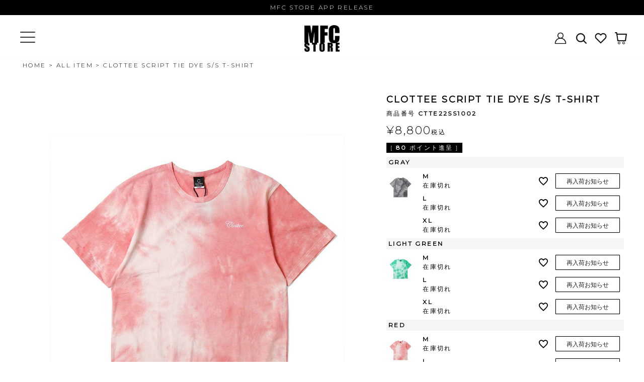

--- FILE ---
content_type: text/html;charset=UTF-8
request_url: https://www.mfc-store.com/c/allitem/CTTE22SS1002
body_size: 22247
content:
<!DOCTYPE html>
<html lang="ja"><head>
  <meta charset="UTF-8">
  
  <title>CLOTTEE SCRIPT TIE DYE S/S T-SHIRT | MFC STORE OFFICIAL ONLINESTORE</title>
  <meta name="viewport" content="width=device-width">


    <meta name="description" content="CLOTTEE SCRIPT TIE DYE S/S T-SHIRT ALL ITEM MFC STORE OFFICIAL ONLINESTORE">
    <meta name="keywords" content="CLOTTEE SCRIPT TIE DYE S/S T-SHIRT,ALL ITEM,MFC STORE OFFICIAL ONLINESTORE">
  
  <link rel="stylesheet" href="https://mfcstore0503.itembox.design/system/fs_style.css?t=20251118042546">
  <link rel="stylesheet" href="https://mfcstore0503.itembox.design/generate/theme7/fs_theme.css?t=20251118042546">
  <link rel="stylesheet" href="https://mfcstore0503.itembox.design/generate/theme7/fs_original.css?t=20251118042546">
  
  <link rel="canonical" href="https://www.mfc-store.com/c/allitem/CTTE22SS1002">
  
  
  
  
  <script>
    window._FS=window._FS||{};_FS.val={"tiktok":{"enabled":false,"pixelCode":null},"recaptcha":{"enabled":false,"siteKey":null},"clientInfo":{"memberId":"guest","fullName":"ゲスト","lastName":"","firstName":"ゲスト","nickName":"ゲスト","stageId":"","stageName":"","subscribedToNewsletter":"false","loggedIn":"false","totalPoints":"","activePoints":"","pendingPoints":"","purchasePointExpiration":"","specialPointExpiration":"","specialPoints":"","pointRate":"","companyName":"","membershipCardNo":"","wishlist":"","prefecture":""},"enhancedEC":{"ga4Dimensions":{"userScope":{"login":"{@ member.logged_in @}","stage":"{@ member.stage_order @}"}},"amazonCheckoutName":"Amazon Pay","measurementId":"G-FF7PXGGSBY","dimensions":{"dimension1":{"key":"log","value":"{@ member.logged_in @}"},"dimension2":{"key":"mem","value":"{@ member.stage_order @}"}}},"shopKey":"mfcstore0503","device":"PC","productType":"1","cart":{"stayOnPage":false}};
  </script>
  
  <script src="/shop/js/webstore-nr.js?t=20251118042546"></script>
  <script src="/shop/js/webstore-vg.js?t=20251118042546"></script>
  
    <script src="//r2.future-shop.jp/fs.mfcstore0503/pc/recommend.js"></script>
  
  
  
  
    <meta property="og:title" content="CLOTTEE SCRIPT TIE DYE S/S T-SHIRT | MFC STORE OFFICIAL ONLINESTORE">
    <meta property="og:type" content="og:product">
    <meta property="og:url" content="https://www.mfc-store.com/c/allitem/CTTE22SS1002">
    <meta property="og:image" content="https://mfcstore0503.itembox.design/product/014/000000001419/000000001419-03-xl.jpg?t&#x3D;20260121130501">
    <meta property="og:site_name" content="MFC STORE OFFICIAL ONLINESTORE">
    <meta property="og:description" content="CLOTTEE SCRIPT TIE DYE S/S T-SHIRT ALL ITEM MFC STORE OFFICIAL ONLINESTORE">
    <meta property="product:price:amount" content="8800">
    <meta property="product:price:currency" content="JPY">
    <meta property="product:product_link" content="https://www.mfc-store.com/c/allitem/CTTE22SS1002">
  
  
  
  
  
    <script type="text/javascript" >
      document.addEventListener('DOMContentLoaded', function() {
        _FS.CMATag('{"fs_member_id":"{@ member.id @}","fs_page_kind":"product","fs_product_url":"CTTE22SS1002"}')
      })
    </script>
  
  
  



<script async src="https://www.googletagmanager.com/gtag/js?id=G-FF7PXGGSBY"></script>


</head>
<body class="fs-body-product fs-body-product-CTTE22SS1002" id="fs_ProductDetails">

<div class="fs-l-page">
<header class="fs-l-header">
<!--mfc_page_pad_area-->
<div class="page_pad_area"></div>
<!--/mfc_page_pad_area-->

<div class="mfc_header_fixed_sp">
<!--パーツ名 common_parts-->
<link rel="preconnect" href="https://fonts.googleapis.com">
<link rel="preconnect" href="https://fonts.gstatic.com" crossorigin>
<link href="https://fonts.googleapis.com/css2?family=Didact+Gothic&family=Montserrat:wght@300;400&display=swap" rel="stylesheet"> 
<script type="text/javascript" src="https://mfcstore0503.itembox.design/item/js/jquery-1.7.2.min.js"></script>
<!--/パーツ名 common_parts-->

<div class="header_message"><a href="/f/app_release">MFC STORE APP RELEASE</a></div>

<!--==============レイアウトを制御する独自のCSSを読み込み===============-->
<style>
/*========= 検索窓を開くためのボタン設定 ===========*/
.open-btn1 {
    position: absolute;
    top: 0px;
    left: -6px;
    background: url(https://mfcstore0503.itembox.design/item/images/common/header/icon_search.png?d=20220204042636) no-repeat 15px center;
    background-size: 25px 25px;
    width: 40px;
    height: 40px;
    cursor: pointer;
}
/*クリック後、JSでボタンに btnactive クラスが付与された後の見た目*/
.open-btn1.btnactive{
  background:url("https://mfcstore0503.itembox.design/item/images/common/header/icon_close.svg?d=20220214055101") no-repeat 15px center;/*閉じるアイコンを背景に表示*/
  background-size: 18px 18px;
}

/*========= 検索窓の設定 ===============*/

/*==検索窓背景のエリア*/

#search-wrap {
    position: absolute;
    top: 0px;
    right: -20px;
    z-index: -1;
    opacity: 0;
    width: 0;
    transition: all 0.4s;
    border-radius: 5px;
}
/*ボタンクリック後、JSで#search-wrapに panelactive クラスが付与された後の見た目*/
#search-wrap.panelactive {
    opacity: 1;
    z-index: 3;
    width: 280px;
    padding: 10px;
    top: 35px;
    background: #fff;
}
/*==検索窓*/
#search-wrap #searchform{
  display: none;/*検索窓は、はじめ非表示*/
}

/*ボタンクリック後、JSで#search-wrapに panelactive クラスが付与された後*/
#search-wrap.panelactive #searchform{
  display: block;/*検索窓を表示*/
}

/*==検索フォームの設定*/

/*==テキスト入力とボタンinput共通設定*/
#search-wrap input{
  -webkit-appearance:none;/*SafariやChromeのデフォルトの設定を無効*/
  outline: none;
  cursor: pointer;/*カーソルを指マークに*/
  color: #666;
}

/*テキスト入力input設定*/
 #search-wrap input[type="text"] {
  width: 100%;
  border: none;
  border-bottom:2px solid #ccc;
  transition: all 0.5s;
  letter-spacing: 0.05em;
    height:46px;
  padding: 10px;
}

/*テキスト入力inputにフォーカスされたら*/
 #search-wrap input[type="text"]:focus {
  background:#eee;/*背景色を付ける*/
}

/*ボタンinput設定*/
 #search-wrap input[type="submit"] {
  position: absolute;
    top:3px;
  right:30px;
  background:url("https://mfcstore0503.itembox.design/item/images/common/header/icon_search.svg?d=20220214055116") no-repeat right;/*虫眼鏡アイコンを背景に表示*/
  background-size: 20px 20px;
  width:30px;
  height: 60px;
	 border: none;
}
</style>


<div class="header_area">
	<dl>
		<dt><p></p></dt>
		<dd><h1><a href="/"><img src="https://mfcstore0503.itembox.design/item/images/sample/logo_b.png?d=20220124053200" alt="MFC STORE"></a></h1></dd>
		<dt>
			<ul>
				<li><a href="https://www.mfc-store.com/my/top"><img src="https://mfcstore0503.itembox.design/item/images/common/header/icon_login.png?d=20220204042636" class="imghover" alt=""></a></li>
				<li>
					<div class="open-btn1"></div>
					<div id="search-wrap">
						<form role="search" method="get" id="searchform" action="/p/search">
						<input type="text" value="" name="keyword" id="search-text" placeholder="search">
						<input type="submit" id="searchsubmit" value="">
						</form>
					</div>
				</li>
				<li><a href="https://www.mfc-store.com/my/wishlist"><img src="https://mfcstore0503.itembox.design/item/images/common/header/icon_heart.png?d=20220204042636" class="imghover" alt=""></a></li>
				<li class="icon_cart"><a href="https://www.mfc-store.com/p/cart"><img src="https://mfcstore0503.itembox.design/item/images/common/header/icon_cart.png?d=20220204042636" class="imghover" alt=""><span class="fs-p-cartItemNumber fs-client-cart-count fs-clientInfo"></span></a></li>
			</ul>	
		</dt>
	</dl>
</div>

<script>
//開閉ボタンを押した時には
$(".open-btn1").click(function () {
    $(this).toggleClass('btnactive');//.open-btnは、クリックごとにbtnactiveクラスを付与＆除去。1回目のクリック時は付与
    $("#search-wrap").toggleClass('panelactive');//#search-wrapへpanelactiveクラスを付与
  $('#search-text').focus();//テキスト入力のinputにフォーカス
});	
</script>
	
<style>
/*ログインログアウトの表示切り替えを行うCSS*/
.logout.my-false { display: none; }
.login.my-true { display: none; }

.nav_hamburger .fs-pt-menu a{
	text-align: center;
	display: block;
}
.nav_hamburger .fs-body-my-top .fs-p-accountInfo {
  margin-bottom: 8px !important;
}
#navArea{
	position: relative;
	z-index: 1000;
}
/*============
nav_hamburger
=============*/
.nav_hamburger {
  display: block;
  position: fixed;
  top: 0;
  left: -400px;
  bottom: 0;
  width: 400px;
  background: #ffffff;
  overflow-x: hidden;
  overflow-y: auto;
  -webkit-overflow-scrolling: touch;
  transition: .5s;
  z-index: 3;
}
.open .nav_hamburger {
  left: 0;
}
.nav_hamburger .inner {
  padding: 25px;
}
.nav_hamburger .inner .nav_hamburger_underbtn ul,
.nav_hamburger .inner .s_07 ul{
  list-style: none;
  margin: 0;
  padding: 0;
}
.nav_hamburger .inner .nav_hamburger_underbtn ul li,
.nav_hamburger .inner .s_07 ul li{
  position: relative;
  margin: 0;
  border-bottom: 1px solid #ccc;
}
.nav_hamburger .inner .nav_hamburger_underbtn ul li a,
.nav_hamburger .inner .s_07 ul li a{
  display: block;
  color: #333;
  font-size: 14px;
  padding: 1em;
  text-decoration: none;
  transition-duration: 0.2s;
}
.nav_hamburger .inner .nav_hamburger_underbtn ul li a:hover,
.nav_hamburger .inner .s_07 ul li a:hover{
  background: #e4e4e4;
}
@media screen and (max-width: 767px) {
  .nav_hamburger {
    left: -85%;
    width: 85%;
  }
}
/*============
.toggle_btn
=============*/
	
.toggle_btn {
  display: block;
  position: absolute;
  top: -50px;
  left: 40px;
  width: 30px;
  height: 30px;
  transition: all .5s;
  cursor: pointer;
  z-index: 3;
}
.toggle_btn span {
  display: block;
  position: absolute;
  left: 0;
  width: 30px;
  height: 2px;
  background-color: #333;
  border-radius: 4px;
  transition: all .5s;
}
.open .toggle_btn {
  left: 430px;
}

.toggle_btn span:nth-child(1) {
  top: 4px;
}
.toggle_btn span:nth-child(2) {
  top: 14px;
}
.toggle_btn span:nth-child(3) {
  bottom: 4px;
}
.open .toggle_btn span {
  background-color: #fff;
}
.open .toggle_btn span:nth-child(1) {
  -webkit-transform: translateY(10px) rotate(-315deg);
  transform: translateY(10px) rotate(-315deg);
}
.open .toggle_btn span:nth-child(2) {
  opacity: 0;
}
.open .toggle_btn span:nth-child(3) {
  -webkit-transform: translateY(-10px) rotate(315deg);
  transform: translateY(-10px) rotate(315deg);
}
@media screen and (max-width: 767px) {
	.toggle_btn {
	  top: -51px;
	  left: 20px;
	}
  .open .toggle_btn {
    left: 89%;
  }
}

/*============
#mask
=============*/
#mask {
  display: none;
  transition: all .5s;
}
.open #mask {
  display: block;
  position: fixed;
  top: 0;
  left: 0;
  width: 100%;
  height: 100%;
  background: #000;
  opacity: .8;
  z-index: 2;
  cursor: pointer;
}
</style>

<div id="navArea">

  <div class="nav_hamburger">
    <div class="inner">

<!-- **会員情報表示（フリーパーツ）↓↓ -->
<div class="fs-p-accountInfo fs-clientInfo">
  <div class="fs-p-accountInfo__header">
    <div class="fs-p-accountInfo__accountName">
      <span class="fs-p-accountInfo__accountName__name">{@ member.last_name @} {@ member.first_name @}</span>
      <span class="fs-p-accountInfo__accountName__nameLabel">さん</span>
    </div>
    <!-- <div class="fs-p-accountInfo__accountRank">
      <span class="fs-p-accountInfo__accountRank__rank">{@ member.stage_name @}</span>
      <span class="fs-p-accountInfo__accountRank__rankLabel">会員</span>
    </div> -->
  </div>
  <div class="fs-p-accountInfo__body">
    <div class="fs-p-accountInfo__point">
      <span class="fs-p-accountInfo__point__label">利用可能ポイント</span>
      <div class="fs-p-accountInfo__point__point">
        <span class="fs-p-accountInfo__point__point__available">
          <span class="fs-p-accountInfo__point__point__available__number">{@ member.active_points @}</span>
          <span class="fs-p-accountInfo__point__point__available__numberLabel">ポイント</span>
        </span>
        <span class="fs-p-accountInfo__point__point__rate">（付与率 {@ member.point_rate @}）</span>
      </div>
      <div class="fs-c-purchasePointExpiration">
        <span class="fs-c-purchasePointExpiration__label">有効期限</span>
        <span class="fs-c-purchasePointExpiration__expiration">{@ member.purchase_point_expiration @}</span>
      </div>
    </div>
  </div>
</div>
<!-- **会員情報表示（フリーパーツ）↑↑ -->
<ul class="fs-clientInfo fs-pt-menu fs-pt-menu--lv1">
<li class="login my-{@ member.logged_in @} fs-pt-menu__item fs-pt-menu__item--lv1">
<span class="fs-pt-menu__heading fs-pt-menu__heading--lv1">
<a href="/p/login" class="fs-pt-menu__link fs-pt-menu__link--lv1">ログイン</a>
</span>
</li>
<li class="logout my-{@ member.logged_in @} fs-pt-menu__item fs-pt-menu__item--lv1">
<span class="fs-pt-menu__heading fs-pt-menu__heading--lv1">
<a href="/p/logout" class="fs-pt-menu__link fs-pt-menu__link--lv1">ログアウト</a>
</span>
</li>
</ul>

		
<div class="section s_07">

	<div class="accordion_one">
		<div class="accordion_header">ITEM<div class="i_box"><i class="one_i"></i></div></div>
		<div class="accordion_inner">
			  <ul>
				<li><a href="https://www.mfc-store.com/c/allitem">ALL ITEM</a></li>
				<li><a href="https://www.mfc-store.com/c/allitem/category/t-shirts">T-SHIRTS</a></li>
				<li><a href="https://www.mfc-store.com/c/allitem/category/ls-t-shirt">L／S T-SHIRT</a></li>
				<li><a href="https://www.mfc-store.com/c/allitem/category/ss-shirts">S／S SHIRTS</a></li>
				<li><a href="https://www.mfc-store.com/c/allitem/category/ls-shirt">L／S SHIRT</a></li>
				<li><a href="https://www.mfc-store.com/c/allitem/category/no-sleeve">NO SLEEVE</a></li>
				<li><a href="https://www.mfc-store.com/c/allitem/category/game-shirt">GAME SHIRT</a></li>
				<li><a href="https://www.mfc-store.com/c/allitem/category/crewneck">CREWNECK</a></li>
				<li><a href="https://www.mfc-store.com/c/allitem/category/hooded">HOODED</a></li>
				<li><a href="https://www.mfc-store.com/c/allitem/category/jacket">JACKET</a></li>
				<li><a href="https://www.mfc-store.com/c/allitem/category/shorts">SHORTS</a></li>
				<li><a href="https://www.mfc-store.com/c/allitem/category/pants">PANTS</a></li>
				<li><a href="https://www.mfc-store.com/c/allitem/category/cap">CAP</a></li>
				<li><a href="https://www.mfc-store.com/c/allitem/category/shoes">SHOES</a></li>
				<li><a href="https://www.mfc-store.com/c/allitem/category/import">IMPORT</a></li>
				<li><a href="https://www.mfc-store.com/c/allitem/category/outdoor">OUTDOOR</a></li>
				<li><a href="https://www.mfc-store.com/c/allitem/category/accessories-goods">ACCESSORIES・GOODS</a></li>
			  </ul>
		</div>
	</div>

	<div class="accordion_one">
		<div class="accordion_header">BRAND<div class="i_box"><i class="one_i"></i></div></div>
		<div class="accordion_inner">
			<div class="accordion_one">
			
			
				<div class="accordion_header"><span>MFC STORE</a></span><div class="i_box"><i class="one_i"></i></div></div>
				<div class="accordion_inner">
					<ul>
						<li><a href="https://www.mfc-store.com/c/allitem/brand/original">MFC STORE</dd></dl></a></li>
						<li><a href="https://www.mfc-store.com/c/allitem/brand/mfcstore_original">MFC STORE ORIGINAL</dd></dl></a></li>
					</ul></div>
				<div class="accordion_header"><a href="https://www.mfc-store.com/c/allitem/brand/example">EXAMPLE</a></div>
				<div class="accordion_header"><a href="https://www.mfc-store.com/c/allitem/brand/godblessyou">GOD BLESS YOU</a></div>
				<div class="accordion_header"><span>SELECT</span><div class="i_box"><i class="one_i"></i></div></div>
				<div class="accordion_inner">
					<ul>
						<li><a href="https://www.mfc-store.com/c/allitem/brand/select/acm_shop">A.C.M.SHOP</a></li>
						<li><a href="https://www.mfc-store.com/c/allitem/brand/select/adidas">adidas</a></li>
						<li><a href="https://www.mfc-store.com/c/allitem/brand/select/amoe">Amoe</a></li>
						<li><a href="https://www.mfc-store.com/c/allitem/brand/select/bicycle">BICYCLE</a></li>
						<li><a href="https://www.mfc-store.com/c/allitem/brand/select/carhartt-wip">CARHARTT WIP</a></li>
						<li><a href="https://www.mfc-store.com/c/allitem/brand/select/chrispyrate">CHRIS PYRATE</a></li>
						<li><a href="https://www.mfc-store.com/c/allitem/brand/select/clarks">Clarks</a></li>
				<div class="accordion_header"><span>Classic clothing</a></span><div class="i_box"><i class="one_i"></i></div></div>
				<div class="accordion_inner">
					<ul>
						<li><a href="https://www.mfc-store.com/c/allitem/brand/select/classic_clothing">Classic clothing</dd></dl></a></li>
						<li><a href="https://www.mfc-store.com/c/allitem/brand/select/Super_green">Super green</dd></dl></a></li>
					</ul></div>
						<li><a href="https://www.mfc-store.com/c/allitem/brand/select/clot">CLOT</a></li>
						<li><a href="https://www.mfc-store.com/c/allitem/brand/select/clottee-by-clot">CLOTTEE by CLOT</a></li>
						<li><a href="https://www.mfc-store.com/c/allitem/brand/select/crep-protect">CREP PROTECT</a></li>
						<li><a href="https://www.mfc-store.com/c/allitem/brand/select/dickies">Dickies</a></li>
						<li><a href="https://www.mfc-store.com/c/allitem/brand/select/dr-vranjes">DR.VRANJES</a></li>
						<li><a href="https://www.mfc-store.com/c/allitem/brand/select/eastpak">EASTPAK</a></li>
						<li><a href="https://www.mfc-store.com/c/allitem/brand/select/emotionally-unavailable">EMOTIONALLY UNAVAILABLE</a></li>
						<li><a href="https://www.mfc-store.com/c/allitem/brand/select/expansion">EXPANSION NY</a></li>
						<li><a href="https://www.mfc-store.com/c/allitem/brand/select/fanatics">Fanatics</a></li>
						<li><a href="https://www.mfc-store.com/c/allitem/brand/select/forefoot">FOREFOOT</a></li>
						<li><a href="https://www.mfc-store.com/c/allitem/brand/select/forty_seven">’47 (FORTY SEVEN)</a></li>
						<li><a href="https://www.mfc-store.com/c/allitem/brand/select/freshthings">FRESHTHINGS</a></li>
						<li><a href="https://www.mfc-store.com/c/allitem/category/import/in-n-out-burger">IN-N-OUT BURGER</a></li>
						<li><a href="https://www.mfc-store.com/c/allitem/brand/select/kuumba">KUUMBA</a></li>
						<li><a href="https://www.mfc-store.com/c/allitem/brand/select/lee">Lee</a></li>
						<li><a href="https://www.mfc-store.com/c/allitem/brand/select/lfyt-lafayette">LFYT(Lafayette)</a></li>
						<li><a href="https://www.mfc-store.com/c/allitem/brand/select/marquee-player">MARQUEE PLAYER</a></li>
						<li><a href="https://www.mfc-store.com/c/allitem/brand/select/mdicomtoy">MEDICOM TOY</a></li>
						<li><a href="https://www.mfc-store.com/c/allitem/brand/select/new-era">NEW ERA</a></li>
                                                <li><a href="https://www.mfc-store.com/c/allitem/brand/select/new-era/custom_collection">NEW ERA MFC STORE CUSTOM COLLECTION</a></li>
						<li><a href="https://www.mfc-store.com/c/allitem/brand/select/nike">NIKE</a></li>
						<li><a href="https://www.mfc-store.com/c/allitem/brand/select/over_print">over print</a></li>
						<li><a href="https://www.mfc-store.com/c/allitem/brand/select/puma">PUMA</a></li>
						<li><a href="https://www.mfc-store.com/c/allitem/brand/select/saint-mxxxxxx">SAINT Mxxxxxx</a></li>
						<li><a href="https://www.mfc-store.com/c/allitem/brand/select/special_delivery">SPECIAL DELIVERY</a></li>
						<li><a href="https://www.mfc-store.com/c/allitem/brand/select/stance">STANCE</a></li>
						<li><a href="https://www.mfc-store.com/c/allitem/brand/select/sunkak">SUNKAK</a></li>
						<li><a href="https://www.mfc-store.com/c/allitem/brand/select/timberland">Timberland</a></li>
						<li><a href="https://www.mfc-store.com/c/allitem/brand/select/umusic">U/MUSIC</a></li>
						<li><a href="https://www.mfc-store.com/c/allitem/brand/select/vans">VANS</a></li>
						<li><a href="https://www.mfc-store.com/c/allitem/brand/select/will">WILL</a></li>
						<li><a href="https://www.mfc-store.com/c/allitem/brand/select/yellowpop">YELLOWPOP</a></li>
						<li><a href="https://www.mfc-store.com/c/allitem/brand/select/others"><dl><dd>OTHERS</dd></dl></a></li>
					</ul>
				</div>

			</div>
		</div>
	</div>

		<div class="accordion_one">
		<div class="accordion_header">IMPORT<div class="i_box"><i class="one_i"></i></div></div>
		<div class="accordion_inner">
			<div class="accordion_one">
				<div class="accordion_header"><a href="https://www.mfc-store.com/c/allitem/category/import">IMPORT</a></div>
				<div class="accordion_header"><a href="https://www.mfc-store.com/c/allitem/category/import/in-n-out-burger">IN-N-OUT BURGER</a></div>
				</div>
			</div>
		</div>	

		<div class="accordion_one">
		<div class="accordion_header">ARCHIVE<div class="i_box"><i class="one_i"></i></div></div>
		<div class="accordion_inner">
			<div class="accordion_one">
				<div class="accordion_header"><a href="https://www.mfc-store.com/c/sans-culotte">Sans-culotte</a></div>
				</div>
			</div>
		</div>	
	
		<div class="accordion_one">
		<div class="accordion_header">CHARITY<div class="i_box"><i class="one_i"></i></div></div>
		<div class="accordion_inner">
			<div class="accordion_one">
				<div class="accordion_header"><a href="https://www.mfc-store.com/c/charity">CHARITY</a></div>
				</div>
			</div>
		</div>
		
	     <div class="accordion_one">
		<div class="accordion_header">SALE<div class="i_box"><i class="one_i"></i></div></div>
		<div class="accordion_inner">
			<div class="accordion_one">
				<div class="accordion_header"><a href="https://www.mfc-store.com/c/sale">ALL ITEM</a></div>
				<!--<div class="accordion_header"><a href="https://www.mfc-store.com/c/sale/sale-mfcstore">MFC STORE</a></div>
				<div class="accordion_header"><a href="https://www.mfc-store.com/c/sale/sale-example">EXAMPLE</a></div>
				<div class="accordion_header"><a href="https://www.mfc-store.com/c/sale/godblesssyou-sale">GOD BLESS YOU</a></div>-->
				<div class="accordion_header"><a href="https://www.mfc-store.com/c/sale/sale-select">SELECT</a></div>
			</div>
		</div>
	</div>

</div>		
<style>
/*====================================================================
.s_07 .accordion_one
====================================================================*/
.s_07{
	padding: 3em 0;
}
.s_07 .accordion_one {
  max-width: 1024px;
  margin: 0 auto;
}
.s_07 .accordion_one .accordion_header {
  border-bottom: 1px solid #ccc;
  color: #000;
  font-size: 14px;
  padding: 10px 15px;
  position: relative;
  z-index: +1;
  cursor: pointer;
  transition-duration: 0.2s;
}
.s_07 .accordion_one .accordion_inner .accordion_inner a{
	padding-left: 2em;
}
.s_07 .accordion_one .accordion_header:first-child {
	background-color: #f7f7f7;
}
.s_07 .accordion_one .accordion_one .accordion_header:first-child {
	background-color: #fff;
}
.s_07 .accordion_one .accordion_header:hover {
  opacity: .8;
}
.s_07 .accordion_one .accordion_header .i_box {
  display: flex;
  justify-content: center;
  align-items: center;
  position: absolute;
  top: 77%;
  right: 2%;
  width: 20px;
  height: 20px;
  border: 0px solid #000;
  margin-top: -20px;
  box-sizing: border-box;
  -webkit-transform: rotate(45deg);
  transform: rotate(45deg);
  transform-origin: center center;
  transition-duration: 0.2s;
}
.s_07 .accordion_one .accordion_header .i_box .one_i {
  display: block;
  width: 18px;
  height: 18px;
  -webkit-transform: rotate(45deg);
  transform: rotate(45deg);
  transform-origin: center center;
  transition-duration: 0.2s;
  position: relative;
}
.s_07 .accordion_one .accordion_header.open .i_box {
  -webkit-transform: rotate(-360deg);
  transform: rotate(-360deg);
}
.s_07 .accordion_one .accordion_header .i_box .one_i:before, .s_07 .accordion_one .accordion_header .i_box .one_i:after {
  display: flex;
  content: '';
  background-color: #000;
  border-radius: 10px;
  width: 18px;
  height: 2px;
  position: absolute;
  top: 8px;
  left: 0;
  -webkit-transform: rotate(0deg);
  transform: rotate(0deg);
  transform-origin: center center;
}
.s_07 .accordion_one .accordion_header .i_box .one_i:before {
  width: 2px;
  height: 18px;
  top: 0;
  left: 7px;
}
.s_07 .accordion_one .accordion_header.open .i_box .one_i:before {
  content: none;
}
.s_07 .accordion_one .accordion_header.open .i_box .one_i:after {
  -webkit-transform: rotate(-45deg);
  transform: rotate(-45deg);
}
.s_07 .accordion_one .accordion_inner {
  display: none;
  padding: 0;
  box-sizing: border-box;
}
.s_07 .accordion_one .accordion_inner .box_one {
  height: 300px;
}
.s_07 .accordion_one .accordion_inner p.txt_a_ac {
  margin: 0;
}
@media screen and (max-width: 1024px) {
  .s_07 .accordion_one .accordion_header {
    font-size: 15px;
  }
  .s_07 .accordion_one .accordion_header .i_box {
    width: 30px;
    height: 30px;
    margin-top: -15px;
  }
}
@media screen and (max-width: 767px) {
	.s_07{
		padding: 1em 0;
	}
	.s_07 .accordion_one .accordion_header .i_box {
	  top: 50%;
	}
  .s_07 .accordion_one .accordion_header {
    font-size: 16px;
    text-align: left;
    padding: 15px 60px 15px 15px;
  }
}
</style>		
<script>
// .s_07 .accordion_one
$(function(){
  //.accordion_oneの中の.accordion_headerがクリックされたら
  $('.s_07 .accordion_one .accordion_header').click(function(){
    //クリックされた.accordion_oneの中の.accordion_headerに隣接する.accordion_innerが開いたり閉じたりする。
    $(this).next('.accordion_inner').slideToggle();
    $(this).toggleClass("open");
  });
});		
</script>
<div class="features_area">
	<p class="contents_ttl">FUTURES</p>
	<div class="area_inner">
		<ul>
		   	<li><a href="https://www.mfc-store.com/c/sale">
			<p class="features_photo"><img src="https://mfcstore0503.itembox.design/item/images/top/pick2/selectsale_1000x1000.jpg?d=20260116112157" alt=""></p>
			</a></li>
		   	<li><a href="https://www.mfc-store.com/c/allitem/brand/select/classic_clothing">
			<p class="features_photo"><img src="https://mfcstore0503.itembox.design/item/images/top/pick2/1000_260115_1.jpg?d=20260116120306" alt=""></p>
			</a></li>
		   	<li><a href="https://www.mfc-store.com/c/allitem/brand/select/new-era">
			<p class="features_photo"><img src="https://mfcstore0503.itembox.design/item/1000_260109_4.jpg?d=20260109134237" alt=""></p>
		        </a></li>
		   	<li><a href="https://www.mfc-store.com/p/search?keyword=MFC+STORE+WEEKEND+CLUB&sort=latest">
			<p class="features_photo"><img src="https://mfcstore0503.itembox.design/item/images/top/PICK2/1000_260109_2.jpg?d=20260109133132" alt=""></p>
		        </a></li>
		   	<li><a href="https://www.mfc-store.com/p/search?keyword=ex25aw-tp007">
			<p class="features_photo"><img src="https://mfcstore0503.itembox.design/item/images/top/PICK2/1000_260109_1.jpg?d=20260109133143" alt=""></p>
		        </a></li>
		   	<li><a href="https://www.mfc-store.com/c/allitem/brand/select/acm_shop">
			<p class="features_photo"><img src="https://mfcstore0503.itembox.design/item/images/top/PICK2/1000_1000_260105_1.jpg?d=20260105120737" alt=""></p>
			</a></li>
		   	<li><a href="https://www.mfc-store.com/f/staff_outfit_sweat">
			<p class="features_photo"><img src="https://mfcstore0503.itembox.design/item/images/top/PICK/sweatstyle_1000x1000.jpg?d=20251127132351" alt=""></p>
		        </a></li>
		   	<li><a href="https://www.mfc-store.com/f/dodgers_Shohei_Ohtani">
			<p class="features_photo"><img src="https://mfcstore0503.itembox.design/item/images/top/pick2/ohtani_online_1000x1000_2.jpg?d=20250207120523" alt=""></p>
			</a></li>
	</div>
</div>
<div class="news_area">
	<p class="contents_ttl">NEWS</p>
	<p class="common_btn"><a href="https://www.mfc-store.com/f/newslist">+ MORE</a></p>
	<div class="area_inner">
		<ul>
                         <li><a href="https://www.mfc-store.com/c/sale">
                         <p class="news_name">SELECT BRAND MAX50%OFF SALE 開催！</p>
                          </a></li>
                         <li><a href="https://www.mfc-store.com/c/allitem/brand/select/vans">
                         <p class="news_day">2026.1.19</p>
                         <p class="news_name">VANS / キッズサイズのOLD SKOOLが入荷！</p>
                          </a></li>
                         <li><a href="https://www.mfc-store.com/p/search?keyword=MFC+STORE+ORIGINAL+SMALL+MS+LOGO+">
                         <p class="news_day">2026.1.17</p>
                         <p class="news_name">MFC STORE / セットアップでの着用はもちろん、それぞれ単品でも幅広いコーディネートに対応するSWEAT SETUP発売！</p>
                          </a></li>
                         <li><a href="https://www.mfc-store.com/c/allitem/4530956240657">
                         <p class="news_day">2026.1.17</p>
                         <p class="news_name">MEDICOM TOY / BE＠RBRICK SERIES 51が発売！！</p>
                          </a></li>
	                </div>
                        </div>
      <div class="nav_hamburger_underbtn">
		<ul>
        <li><a href="https://www.mfc-store.com/f/guide">ご利用ガイド</a></li>
        <li><a href="https://www.mfc-store.com/p/about/terms">特定商取引法に基づく表示</a></li>
        <li><a href="https://www.mfc-store.com/p/about/privacy-policy">個人情報の取扱</a></li>
        <li><a href="https://www.mfc-store.com/f/contact">お問い合わせフォーム</a></li>
        <li><a href="https://www.mfc-store.com/f/shoplist">店舗情報</a></li>
      </ul>
	</div>
    </div>
  </div>

  <div class="toggle_btn">
    <span></span>
    <span></span>
    <span></span>
  </div>

  <div id="mask"></div>

</div>
<script>
(function($) {
  var $nav   = $('#navArea');
  var $btn   = $('.toggle_btn');
  var $mask  = $('#mask');
  var open   = 'open'; // class
  // menu open close
  $btn.on( 'click', function() {
    if ( ! $nav.hasClass( open ) ) {
      $nav.addClass( open );
    } else {
      $nav.removeClass( open );
    }
  });
  // mask close
  $mask.on('click', function() {
    $nav.removeClass( open );
  });
} )(jQuery);
</script>

</div>
</header>
<!-- **パンくずリストパーツ （システムパーツ） ↓↓ -->
<nav class="fs-c-breadcrumb">
<ol class="fs-c-breadcrumb__list">
<li class="fs-c-breadcrumb__listItem">
<a href="/">HOME</a>
</li>
<li class="fs-c-breadcrumb__listItem">
<a href="/c/allitem">ALL ITEM</a>
</li>
<li class="fs-c-breadcrumb__listItem">
CLOTTEE SCRIPT TIE DYE S/S T-SHIRT
</li>
</ol>
</nav>
<!-- **パンくずリストパーツ （システムパーツ） ↑↑ -->
<!-- **サブグループパンくずリストパーツ （システムパーツ） ↓↓ --><div class="fs-c-breadcrumb">

<ol class="fs-c-breadcrumb__list fs-c-breadcrumb__list--subgroup">
<li class="fs-c-breadcrumb__listItem">
<a href="/">HOME</a>
</li>
<li class="fs-c-breadcrumb__listItem">
<a href="/c/allitem">ALL ITEM</a>
</li>
<li class="fs-c-breadcrumb__listItem">
<a href="/c/allitem/category">CATEGORY</a>
</li>
<li class="fs-c-breadcrumb__listItem">
<a href="/c/allitem/category/t-shirts">T-SHIRTS</a>
</li>
<li class="fs-c-breadcrumb__listItem">
CLOTTEE SCRIPT TIE DYE S/S T-SHIRT
</li>
</ol>

<ol class="fs-c-breadcrumb__list fs-c-breadcrumb__list--subgroup">
<li class="fs-c-breadcrumb__listItem">
<a href="/">HOME</a>
</li>
<li class="fs-c-breadcrumb__listItem">
<a href="/c/allitem">ALL ITEM</a>
</li>
<li class="fs-c-breadcrumb__listItem">
<a href="/c/allitem/brand">BRAND</a>
</li>
<li class="fs-c-breadcrumb__listItem">
<a href="/c/allitem/brand/select">SELECT</a>
</li>
<li class="fs-c-breadcrumb__listItem">
CLOTTEE SCRIPT TIE DYE S/S T-SHIRT
</li>
</ol>

<ol class="fs-c-breadcrumb__list fs-c-breadcrumb__list--subgroup">
<li class="fs-c-breadcrumb__listItem">
<a href="/">HOME</a>
</li>
<li class="fs-c-breadcrumb__listItem">
<a href="/c/allitem">ALL ITEM</a>
</li>
<li class="fs-c-breadcrumb__listItem">
<a href="/c/allitem/brand">BRAND</a>
</li>
<li class="fs-c-breadcrumb__listItem">
<a href="/c/allitem/brand/select">SELECT</a>
</li>
<li class="fs-c-breadcrumb__listItem">
<a href="/c/allitem/brand/select/clottee-by-clot">CLOTTEE by CLOT</a>
</li>
<li class="fs-c-breadcrumb__listItem">
CLOTTEE SCRIPT TIE DYE S/S T-SHIRT
</li>
</ol>

<ol class="fs-c-breadcrumb__list fs-c-breadcrumb__list--subgroup">
<li class="fs-c-breadcrumb__listItem">
<a href="/">HOME</a>
</li>
<li class="fs-c-breadcrumb__listItem">
<a href="/c/allitem">ALL ITEM</a>
</li>
<li class="fs-c-breadcrumb__listItem">
<a href="/c/allitem/brand">BRAND</a>
</li>
<li class="fs-c-breadcrumb__listItem">
<a href="/c/allitem/brand/select">SELECT</a>
</li>
<li class="fs-c-breadcrumb__listItem">
<a href="/c/allitem/brand/select/clottee-by-clot">CLOTTEE by CLOT</a>
</li>
<li class="fs-c-breadcrumb__listItem">
<a href="/c/allitem/brand/select/clottee-by-clot/clottee-by-clot-t-shirt">T-SHIRT</a>
</li>
<li class="fs-c-breadcrumb__listItem">
CLOTTEE SCRIPT TIE DYE S/S T-SHIRT
</li>
</ol>

</div><!-- **サブグループパンくずリストパーツ（システムパーツ）  ↑↑ -->
<main class="fs-l-main fs-l-product2"><div id="fs-page-error-container" class="fs-c-panelContainer">
  
  
</div>
<section class="fs-l-pageMain"><!-- **商品詳細エリア（システムパーツグループ）↓↓ -->
<form id="fs_form">
<input type="hidden" name="productId" value="1419">

<div class="fs-l-productLayout fs-system-product" data-product-id="1419" data-vertical-variation-no="" data-horizontal-variation-no=""><div class="fs-l-productLayout__item fs-l-productLayout__item--1">
<!-- **商品画像パーツ（システムパーツ ）↓↓ -->
<div class="fs-c-productMainImage">
  
  <div class="fs-c-productMainImage__image">
    <img src="https://mfcstore0503.itembox.design/product/014/000000001419/000000001419-03-xl.jpg?t&#x3D;20260121130501" alt="">
  </div>
  
  <div class="fs-c-productMainImage__expandButton fs-c-buttonContainer">
    <button type="button" class="fs-c-button--viewExtendedImage fs-c-button--plain">
<span class="fs-c-button__label">画像拡大</span>
</button>
  </div>
  <aside class="fs-c-productImageModal" style="display: none;">
    <div class="fs-c-productImageModal__inner">
      <span class="fs-c-productImageModal__close" role="button" aria-label="閉じる"></span>
      <div class="fs-c-productImageModal__contents">
        <div class="fs-c-productImageModalCarousel fs-c-slick">
          <div class="fs-c-productImageModalCarousel__track">
          
            <div>
              <figure class="fs-c-productImageModalCarousel__figure">
                
                <figcaption class="fs-c-productImageModalCarousel__figure__caption">GRAY</figcaption>
                
                <img data-lazy="https://mfcstore0503.itembox.design/product/014/000000001419/000000001419-01-xl.jpg?t&#x3D;20260121130501" alt="" src="https://mfcstore0503.itembox.design/item/src/loading.svg?t&#x3D;20260120170828" class="fs-c-productImageModalCarousel__figure__image">
              </figure>
            </div>
          
            <div>
              <figure class="fs-c-productImageModalCarousel__figure">
                
                <figcaption class="fs-c-productImageModalCarousel__figure__caption">LIGHT GREEN</figcaption>
                
                <img data-lazy="https://mfcstore0503.itembox.design/product/014/000000001419/000000001419-02-xl.jpg?t&#x3D;20260121130501" alt="" src="https://mfcstore0503.itembox.design/item/src/loading.svg?t&#x3D;20260120170828" class="fs-c-productImageModalCarousel__figure__image">
              </figure>
            </div>
          
            <div>
              <figure class="fs-c-productImageModalCarousel__figure">
                
                <figcaption class="fs-c-productImageModalCarousel__figure__caption">RED</figcaption>
                
                <img data-lazy="https://mfcstore0503.itembox.design/product/014/000000001419/000000001419-03-xl.jpg?t&#x3D;20260121130501" alt="" src="https://mfcstore0503.itembox.design/item/src/loading.svg?t&#x3D;20260120170828" class="fs-c-productImageModalCarousel__figure__image">
              </figure>
            </div>
          
            <div>
              <figure class="fs-c-productImageModalCarousel__figure">
                
                <img data-lazy="https://mfcstore0503.itembox.design/product/014/000000001419/000000001419-04-xl.jpg?t&#x3D;20260121130501" alt="" src="https://mfcstore0503.itembox.design/item/src/loading.svg?t&#x3D;20260120170828" class="fs-c-productImageModalCarousel__figure__image">
              </figure>
            </div>
          
            <div>
              <figure class="fs-c-productImageModalCarousel__figure">
                
                <img data-lazy="https://mfcstore0503.itembox.design/product/014/000000001419/000000001419-05-xl.jpg?t&#x3D;20260121130501" alt="" src="https://mfcstore0503.itembox.design/item/src/loading.svg?t&#x3D;20260120170828" class="fs-c-productImageModalCarousel__figure__image">
              </figure>
            </div>
          
            <div>
              <figure class="fs-c-productImageModalCarousel__figure">
                
                <img data-lazy="https://mfcstore0503.itembox.design/product/014/000000001419/000000001419-06-xl.jpg?t&#x3D;20260121130501" alt="" src="https://mfcstore0503.itembox.design/item/src/loading.svg?t&#x3D;20260120170828" class="fs-c-productImageModalCarousel__figure__image">
              </figure>
            </div>
          
            <div>
              <figure class="fs-c-productImageModalCarousel__figure">
                
                <img data-lazy="https://mfcstore0503.itembox.design/product/014/000000001419/000000001419-07-xl.jpg?t&#x3D;20260121130501" alt="" src="https://mfcstore0503.itembox.design/item/src/loading.svg?t&#x3D;20260120170828" class="fs-c-productImageModalCarousel__figure__image">
              </figure>
            </div>
          
            <div>
              <figure class="fs-c-productImageModalCarousel__figure">
                
                <img data-lazy="https://mfcstore0503.itembox.design/product/014/000000001419/000000001419-08-xl.jpg?t&#x3D;20260121130501" alt="" src="https://mfcstore0503.itembox.design/item/src/loading.svg?t&#x3D;20260120170828" class="fs-c-productImageModalCarousel__figure__image">
              </figure>
            </div>
          
            <div>
              <figure class="fs-c-productImageModalCarousel__figure">
                
                <img data-lazy="https://mfcstore0503.itembox.design/product/014/000000001419/000000001419-09-xl.jpg?t&#x3D;20260121130501" alt="" src="https://mfcstore0503.itembox.design/item/src/loading.svg?t&#x3D;20260120170828" class="fs-c-productImageModalCarousel__figure__image">
              </figure>
            </div>
          
            <div>
              <figure class="fs-c-productImageModalCarousel__figure">
                
                <img data-lazy="https://mfcstore0503.itembox.design/product/014/000000001419/000000001419-10-xl.jpg?t&#x3D;20260121130501" alt="" src="https://mfcstore0503.itembox.design/item/src/loading.svg?t&#x3D;20260120170828" class="fs-c-productImageModalCarousel__figure__image">
              </figure>
            </div>
          
            <div>
              <figure class="fs-c-productImageModalCarousel__figure">
                
                <img data-lazy="https://mfcstore0503.itembox.design/product/014/000000001419/000000001419-11-xl.jpg?t&#x3D;20260121130501" alt="" src="https://mfcstore0503.itembox.design/item/src/loading.svg?t&#x3D;20260120170828" class="fs-c-productImageModalCarousel__figure__image">
              </figure>
            </div>
          
            <div>
              <figure class="fs-c-productImageModalCarousel__figure">
                
                <img data-lazy="https://mfcstore0503.itembox.design/product/014/000000001419/000000001419-12-xl.jpg?t&#x3D;20260121130501" alt="" src="https://mfcstore0503.itembox.design/item/src/loading.svg?t&#x3D;20260120170828" class="fs-c-productImageModalCarousel__figure__image">
              </figure>
            </div>
          
          </div>
        </div>
      </div>
    </div>
  </aside>
</div>
<div class="fs-c-productThumbnail">

  
    <figure class="fs-c-productThumbnail__image">
      <img src="https://mfcstore0503.itembox.design/product/014/000000001419/000000001419-01-xs.jpg?t&#x3D;20260121130501" alt=""
        data-main-image-url="https://mfcstore0503.itembox.design/product/014/000000001419/000000001419-01-xl.jpg?t&#x3D;20260121130501"
        data-main-image-alt=""
        
          data-vertical-variation-no="1"
          data-variation-thumbnail="true"
          data-representative-variation="true"
       
        >
      
      <figcaption class="fs-c-productThumbnail__image__caption">GRAY</figcaption>
      
    </figure>
  

  
    <figure class="fs-c-productThumbnail__image">
      <img src="https://mfcstore0503.itembox.design/product/014/000000001419/000000001419-02-xs.jpg?t&#x3D;20260121130501" alt=""
        data-main-image-url="https://mfcstore0503.itembox.design/product/014/000000001419/000000001419-02-xl.jpg?t&#x3D;20260121130501"
        data-main-image-alt=""
        
          data-vertical-variation-no="2"
          data-variation-thumbnail="true"
          data-representative-variation="false"
       
        >
      
      <figcaption class="fs-c-productThumbnail__image__caption">LIGHT GREEN</figcaption>
      
    </figure>
  

  
    <figure class="fs-c-productThumbnail__image is-active">
      <img src="https://mfcstore0503.itembox.design/product/014/000000001419/000000001419-03-xs.jpg?t&#x3D;20260121130501" alt=""
        data-main-image-url="https://mfcstore0503.itembox.design/product/014/000000001419/000000001419-03-xl.jpg?t&#x3D;20260121130501"
        data-main-image-alt=""
        
          data-vertical-variation-no="3"
          data-variation-thumbnail="true"
          data-representative-variation="false"
       
        >
      
      <figcaption class="fs-c-productThumbnail__image__caption">RED</figcaption>
      
    </figure>
  

  
    <figure class="fs-c-productThumbnail__image">
      <img src="https://mfcstore0503.itembox.design/product/014/000000001419/000000001419-04-xs.jpg?t&#x3D;20260121130501" alt=""
        data-main-image-url="https://mfcstore0503.itembox.design/product/014/000000001419/000000001419-04-xl.jpg?t&#x3D;20260121130501"
        data-main-image-alt=""
        
          data-vertical-variation-no=""
          data-variation-thumbnail="false"
          data-representative-variation="false"
       
        >
      
    </figure>
  

  
    <figure class="fs-c-productThumbnail__image">
      <img src="https://mfcstore0503.itembox.design/product/014/000000001419/000000001419-05-xs.jpg?t&#x3D;20260121130501" alt=""
        data-main-image-url="https://mfcstore0503.itembox.design/product/014/000000001419/000000001419-05-xl.jpg?t&#x3D;20260121130501"
        data-main-image-alt=""
        
          data-vertical-variation-no=""
          data-variation-thumbnail="false"
          data-representative-variation="false"
       
        >
      
    </figure>
  

  
    <figure class="fs-c-productThumbnail__image">
      <img src="https://mfcstore0503.itembox.design/product/014/000000001419/000000001419-06-xs.jpg?t&#x3D;20260121130501" alt=""
        data-main-image-url="https://mfcstore0503.itembox.design/product/014/000000001419/000000001419-06-xl.jpg?t&#x3D;20260121130501"
        data-main-image-alt=""
        
          data-vertical-variation-no=""
          data-variation-thumbnail="false"
          data-representative-variation="false"
       
        >
      
    </figure>
  

  
    <figure class="fs-c-productThumbnail__image">
      <img src="https://mfcstore0503.itembox.design/product/014/000000001419/000000001419-07-xs.jpg?t&#x3D;20260121130501" alt=""
        data-main-image-url="https://mfcstore0503.itembox.design/product/014/000000001419/000000001419-07-xl.jpg?t&#x3D;20260121130501"
        data-main-image-alt=""
        
          data-vertical-variation-no=""
          data-variation-thumbnail="false"
          data-representative-variation="false"
       
        >
      
    </figure>
  

  
    <figure class="fs-c-productThumbnail__image">
      <img src="https://mfcstore0503.itembox.design/product/014/000000001419/000000001419-08-xs.jpg?t&#x3D;20260121130501" alt=""
        data-main-image-url="https://mfcstore0503.itembox.design/product/014/000000001419/000000001419-08-xl.jpg?t&#x3D;20260121130501"
        data-main-image-alt=""
        
          data-vertical-variation-no=""
          data-variation-thumbnail="false"
          data-representative-variation="false"
       
        >
      
    </figure>
  

  
    <figure class="fs-c-productThumbnail__image">
      <img src="https://mfcstore0503.itembox.design/product/014/000000001419/000000001419-09-xs.jpg?t&#x3D;20260121130501" alt=""
        data-main-image-url="https://mfcstore0503.itembox.design/product/014/000000001419/000000001419-09-xl.jpg?t&#x3D;20260121130501"
        data-main-image-alt=""
        
          data-vertical-variation-no=""
          data-variation-thumbnail="false"
          data-representative-variation="false"
       
        >
      
    </figure>
  

  
    <figure class="fs-c-productThumbnail__image">
      <img src="https://mfcstore0503.itembox.design/product/014/000000001419/000000001419-10-xs.jpg?t&#x3D;20260121130501" alt=""
        data-main-image-url="https://mfcstore0503.itembox.design/product/014/000000001419/000000001419-10-xl.jpg?t&#x3D;20260121130501"
        data-main-image-alt=""
        
          data-vertical-variation-no=""
          data-variation-thumbnail="false"
          data-representative-variation="false"
       
        >
      
    </figure>
  

  
    <figure class="fs-c-productThumbnail__image">
      <img src="https://mfcstore0503.itembox.design/product/014/000000001419/000000001419-11-xs.jpg?t&#x3D;20260121130501" alt=""
        data-main-image-url="https://mfcstore0503.itembox.design/product/014/000000001419/000000001419-11-xl.jpg?t&#x3D;20260121130501"
        data-main-image-alt=""
        
          data-vertical-variation-no=""
          data-variation-thumbnail="false"
          data-representative-variation="false"
       
        >
      
    </figure>
  

  
    <figure class="fs-c-productThumbnail__image">
      <img src="https://mfcstore0503.itembox.design/product/014/000000001419/000000001419-12-xs.jpg?t&#x3D;20260121130501" alt=""
        data-main-image-url="https://mfcstore0503.itembox.design/product/014/000000001419/000000001419-12-xl.jpg?t&#x3D;20260121130501"
        data-main-image-alt=""
        
          data-vertical-variation-no=""
          data-variation-thumbnail="false"
          data-representative-variation="false"
       
        >
      
    </figure>
  

</div>
<!-- **商品画像パーツ（システムパーツ）↑↑ -->

<!-- **商品説明（大）表示（システムパーツ）↓↓ -->
<div class="fs-p-productDescription fs-p-productDescription--full">■サイズ<br>
<div class="item_detail_mr">
<div class="item_detail_mr_tab_inner">
<div class="item_detail_mr_tab2 is-show">
<div class="item_detail_mr_tab2_table">
<table>
<tbody>
<tr>
<th>サイズ(cm)</th>
<th>着丈</th>
<th>肩幅</th>
<th>身幅</th>
</tr>
<tr>
<th>M</th>
<th>72</th>
<th>50</th>
<th>55</th>
</tr>
<tr>
<th>L</th>
<th>75</th>
<th>52</th>
<th>57</th>
</tr>
<tr>
<th>XL</th>
<th>77</th>
<th>55</th>
<th>60</th>
</tr>
<tr>
</tr>
</tbody>
</table>
</div>
</div>
</div>
</div>
<br><br>
※サイズチャートの実寸法は多少の誤差が生じる場合が御座いますので、予めご了承下さい。
<br><br>
-CLOTTEE by CLOT-
<br>
Edison Chen(エディソン・チャン)とKevin Poon(ケビン・プーン) によって設立されたブランド。香港にルーツを持ち、アジアで10年以上の成功を収めてきたCLOTTEEは、新しい世代のエネルギーを表現するために立ち上げられました。
</div>
<!-- **商品説明（大）表示（システムパーツ）↑↑ -->
<!-- **商品詳細用 注意書き（フリーパーツ）↓↓ -->
<div class="fs-p-card">
  <h2 class="fs-p-card__title">ご注文について</h2>
  <div class="fs-p-card__message">
    <p>下記注意事項をお読みになってから商品のご購入手続きをお願い致します。<br><br>

info@mfc-store.com から確認メールが届きます。 迷惑メールフィルターの設定をされている場合は 受信可能設定に変更して頂かないと届かないのでご注意ください。<br>
オンラインショップの商品は実店舗でも販売しているため、ご注文確定後でもタイミングにより在庫がない場合がございます。できる限りそのようなことがないよう管理しておりますが、予めご了承下さい。<br>
商品をご購入のお客様のオーダー内容から弊社の審査により、電話やメールなどでオーダーを確認させて頂くことがございます。その為、商品の発送が遅くなってしまうこともございますが、ご了承の上ご購入のお手続きをお願いいたします。<br><br>

商品発送のお知らせの際に運送会社様の追跡番号を個別でお知らせをしておりません。 商品の発送はすべてヤマト運輸・佐川急便にておこなっております。<br><br>

※サイズチャートの実寸法は多少の誤差が生じる場合が御座いますので、予めご了承下さい。<br><br>

モニター環境により、実際の商品の色合いと多少異なってみえる場合があります。返品・交換は出来ませんので色合いが気になる場合はお電話にて問い合わせをお願い致します。</p>
  </div>
</div>
<!-- **商品詳細用 返品交換説明（フリーパーツ）↑↑ -->
<!-- **商品詳細用 返品交換説明（フリーパーツ）↓↓ -->
<div class="fs-p-card">
  <h2 class="fs-p-card__title">返品・交換について</h2>
  <div class="fs-p-card__message">
    <p>お客様都合による返品は一切承っておりません。ご注文の際は、サイズ、色、数量、仕様などをよくご確認の上、ご注文ください。<br><br>

商品の品質につきましては、万全を期しておりますが、万一不良・破損などがございましたら、商品到着後3日以内にお知らせください。</p>
  </div>
</div>
<!-- **商品詳細用 返品交換説明（フリーパーツ）↑↑ -->
<!-- **商品詳細用 入荷お知らせ説明（フリーパーツ）↓↓ -->
<div class="fs-p-card">
  <h2 class="fs-p-card__title">入荷お知らせメールについて</h2>
  <div class="fs-p-card__message">
    <ul class="fs-c-list">
      <li>入荷お知らせボタンを押下して、メールアドレスを登録してください。</li>
      <li>商品が入荷した際にメールでお知らせいたします。</li>
      <li>商品の入荷やご注文を確定するものではありません。</li>
    </ul>
  </div>
</div>
<!-- **商品詳細用 入荷お知らせ説明（フリーパーツ）↑↑ --></div>
<div class="fs-l-productLayout__item fs-l-productLayout__item--2"><!-- **商品名パーツ（システムパーツ）↓↓ -->
<h1 class="fs-c-productNameHeading fs-c-heading">
  
  <span class="fs-c-productNameHeading__name">CLOTTEE SCRIPT TIE DYE S/S T-SHIRT</span>
</h1>
<!-- **商品名パーツ（システムパーツ）↑↑ -->

<!-- **商品番号パーツ（システムパーツ）↓↓ -->
<div class="fs-c-productNumber">
  <span class="fs-c-productNumber__label">商品番号</span>
  <span class="fs-c-productNumber__number">CTTE22SS1002</span>
</div>
<!-- **商品番号パーツ（システムパーツ）↑↑ -->


  




<!-- **商品価格パーツ（システムパーツ）↓↓ -->

<div class="fs-c-productPrices fs-c-productPrices--productDetail">
<div class="fs-c-productPrice fs-c-productPrice--selling">

  
    
    <span class="fs-c-productPrice__main">
      
      <span class="fs-c-productPrice__main__price fs-c-price">
        <span class="fs-c-price__currencyMark">&yen;</span>
        <span class="fs-c-price__value">8,800</span>
      </span>
    </span>
    <span class="fs-c-productPrice__addon">
      <span class="fs-c-productPrice__addon__label">税込</span>
    </span>
    
  

</div>

</div>

<!-- **商品価格パーツ（システムパーツ）↑↑ -->

  <!-- **ポイントパーツ（システムパーツ）↓↓ -->
  
    <div class="fs-c-productPointDisplay">
      <span class="fs-c-productPointDisplay__label">[</span>
      <span class="fs-c-productPointDisplay__quantity">80</span>
      <span class="fs-c-productPointDisplay__unit">ポイント進呈 ]</span>
    </div>
  
  <!-- **ポイントパーツ（システムパーツ）↑↑ -->






<!-- **カート・バリエーションごとにボタンパーツ（システムパーツ）↓↓ -->
<input type="hidden" name="verticalVariationNo" value="">
<input type="hidden" name="horizontalVariationNo" value="">
<input type="hidden" name="verticalVariationName" value="">
<input type="hidden" name="horizontalVariationName" value="">
<input type="hidden" name="verticalAdminNo" value="">
<input type="hidden" name="horizontalAdminNo" value="">
<input type="hidden" name="staffStartSkuCode" value="">






    
    <div class="fs-c-variationAndActions">
    
        <div class="fs-c-variationAndActions__variation fs-c-variationList">
        
          
            <div class="fs-c-variationList__item">
              <div class="fs-c-variationList__item__title">GRAY</div>
              <div class="fs-c-variationList__item__body">
                
                  
                    <div class="fs-c-variationList__item__image">
                      <img src="https://mfcstore0503.itembox.design/product/014/000000001419/000000001419-01-xs.jpg?t&#x3D;20260121130501" alt=""> </div>
                  
                
                
                  <ul class="fs-c-variationList__item__cart fs-c-variationCart fs-c-variationCart--withImage">
                
                  
                    
                    <li>
                    
                      <div class="fs-c-variationCart__image">
                        
                      </div>
                    
                      <div class="fs-c-variationCart__variationName">
                        <span class="fs-c-variationCart__variationName__name">M</span>
                          
                          
                        
                          
                            <span class="fs-c-variationCart__variationName__stock fs-c-variationCart__variationName__stock--outOfStock">在庫切れ</span>
                        
                        
                       
                      </div>
                      <div class="fs-c-variationCart__wishlist" data-product-id="1419" data-vertical-variation-no="1" data-horizontal-variation-no="1" data-vertical-admin-no="gray" data-horizontal-admin-no="m">
                      
                        
                            <button type="button" class="fs-c-button--addToWishList--icon fs-c-button--particular">
<span class="fs-c-button__label">お気に入りに登録する</span>
</button>
                        
                      
                      </div>
                      
                      
                        
                          <div class="fs-c-variationCart__cartButton fs-c-variationCart__cartButton--subscribeToArrivalNotice" data-product-id="1419" data-vertical-variation-no="1" data-horizontal-variation-no="1" data-vertical-admin-no="gray" data-horizontal-admin-no="m">
                              <button type="button" class="fs-c-button--subscribeToArrivalNotice--variation fs-c-button--secondary">
<span class="fs-c-button__label">再入荷お知らせ</span>
</button>
                          </div>
                        
                      
                      
                      
                    </li>
                    
                  
                    
                    <li>
                    
                      <div class="fs-c-variationCart__image">
                        
                      </div>
                    
                      <div class="fs-c-variationCart__variationName">
                        <span class="fs-c-variationCart__variationName__name">L</span>
                          
                          
                        
                          
                            <span class="fs-c-variationCart__variationName__stock fs-c-variationCart__variationName__stock--outOfStock">在庫切れ</span>
                        
                        
                       
                      </div>
                      <div class="fs-c-variationCart__wishlist" data-product-id="1419" data-vertical-variation-no="1" data-horizontal-variation-no="2" data-vertical-admin-no="gray" data-horizontal-admin-no="l">
                      
                        
                            <button type="button" class="fs-c-button--addToWishList--icon fs-c-button--particular">
<span class="fs-c-button__label">お気に入りに登録する</span>
</button>
                        
                      
                      </div>
                      
                      
                        
                          <div class="fs-c-variationCart__cartButton fs-c-variationCart__cartButton--subscribeToArrivalNotice" data-product-id="1419" data-vertical-variation-no="1" data-horizontal-variation-no="2" data-vertical-admin-no="gray" data-horizontal-admin-no="l">
                              <button type="button" class="fs-c-button--subscribeToArrivalNotice--variation fs-c-button--secondary">
<span class="fs-c-button__label">再入荷お知らせ</span>
</button>
                          </div>
                        
                      
                      
                      
                    </li>
                    
                  
                    
                    <li>
                    
                      <div class="fs-c-variationCart__image">
                        
                      </div>
                    
                      <div class="fs-c-variationCart__variationName">
                        <span class="fs-c-variationCart__variationName__name">XL</span>
                          
                          
                        
                          
                            <span class="fs-c-variationCart__variationName__stock fs-c-variationCart__variationName__stock--outOfStock">在庫切れ</span>
                        
                        
                       
                      </div>
                      <div class="fs-c-variationCart__wishlist" data-product-id="1419" data-vertical-variation-no="1" data-horizontal-variation-no="3" data-vertical-admin-no="gray" data-horizontal-admin-no="xl">
                      
                        
                            <button type="button" class="fs-c-button--addToWishList--icon fs-c-button--particular">
<span class="fs-c-button__label">お気に入りに登録する</span>
</button>
                        
                      
                      </div>
                      
                      
                        
                          <div class="fs-c-variationCart__cartButton fs-c-variationCart__cartButton--subscribeToArrivalNotice" data-product-id="1419" data-vertical-variation-no="1" data-horizontal-variation-no="3" data-vertical-admin-no="gray" data-horizontal-admin-no="xl">
                              <button type="button" class="fs-c-button--subscribeToArrivalNotice--variation fs-c-button--secondary">
<span class="fs-c-button__label">再入荷お知らせ</span>
</button>
                          </div>
                        
                      
                      
                      
                    </li>
                    
                  
                </ul>
              </div>
            </div>
          
        
          
            <div class="fs-c-variationList__item">
              <div class="fs-c-variationList__item__title">LIGHT GREEN</div>
              <div class="fs-c-variationList__item__body">
                
                  
                    <div class="fs-c-variationList__item__image">
                      <img src="https://mfcstore0503.itembox.design/product/014/000000001419/000000001419-02-xs.jpg?t&#x3D;20260121130501" alt=""> </div>
                  
                
                
                  <ul class="fs-c-variationList__item__cart fs-c-variationCart fs-c-variationCart--withImage">
                
                  
                    
                    <li>
                    
                      <div class="fs-c-variationCart__image">
                        
                      </div>
                    
                      <div class="fs-c-variationCart__variationName">
                        <span class="fs-c-variationCart__variationName__name">M</span>
                          
                          
                        
                          
                            <span class="fs-c-variationCart__variationName__stock fs-c-variationCart__variationName__stock--outOfStock">在庫切れ</span>
                        
                        
                       
                      </div>
                      <div class="fs-c-variationCart__wishlist" data-product-id="1419" data-vertical-variation-no="2" data-horizontal-variation-no="1" data-vertical-admin-no="light green" data-horizontal-admin-no="m">
                      
                        
                            <button type="button" class="fs-c-button--addToWishList--icon fs-c-button--particular">
<span class="fs-c-button__label">お気に入りに登録する</span>
</button>
                        
                      
                      </div>
                      
                      
                        
                          <div class="fs-c-variationCart__cartButton fs-c-variationCart__cartButton--subscribeToArrivalNotice" data-product-id="1419" data-vertical-variation-no="2" data-horizontal-variation-no="1" data-vertical-admin-no="light green" data-horizontal-admin-no="m">
                              <button type="button" class="fs-c-button--subscribeToArrivalNotice--variation fs-c-button--secondary">
<span class="fs-c-button__label">再入荷お知らせ</span>
</button>
                          </div>
                        
                      
                      
                      
                    </li>
                    
                  
                    
                    <li>
                    
                      <div class="fs-c-variationCart__image">
                        
                      </div>
                    
                      <div class="fs-c-variationCart__variationName">
                        <span class="fs-c-variationCart__variationName__name">L</span>
                          
                          
                        
                          
                            <span class="fs-c-variationCart__variationName__stock fs-c-variationCart__variationName__stock--outOfStock">在庫切れ</span>
                        
                        
                       
                      </div>
                      <div class="fs-c-variationCart__wishlist" data-product-id="1419" data-vertical-variation-no="2" data-horizontal-variation-no="2" data-vertical-admin-no="light green" data-horizontal-admin-no="l">
                      
                        
                            <button type="button" class="fs-c-button--addToWishList--icon fs-c-button--particular">
<span class="fs-c-button__label">お気に入りに登録する</span>
</button>
                        
                      
                      </div>
                      
                      
                        
                          <div class="fs-c-variationCart__cartButton fs-c-variationCart__cartButton--subscribeToArrivalNotice" data-product-id="1419" data-vertical-variation-no="2" data-horizontal-variation-no="2" data-vertical-admin-no="light green" data-horizontal-admin-no="l">
                              <button type="button" class="fs-c-button--subscribeToArrivalNotice--variation fs-c-button--secondary">
<span class="fs-c-button__label">再入荷お知らせ</span>
</button>
                          </div>
                        
                      
                      
                      
                    </li>
                    
                  
                    
                    <li>
                    
                      <div class="fs-c-variationCart__image">
                        
                      </div>
                    
                      <div class="fs-c-variationCart__variationName">
                        <span class="fs-c-variationCart__variationName__name">XL</span>
                          
                          
                        
                          
                            <span class="fs-c-variationCart__variationName__stock fs-c-variationCart__variationName__stock--outOfStock">在庫切れ</span>
                        
                        
                       
                      </div>
                      <div class="fs-c-variationCart__wishlist" data-product-id="1419" data-vertical-variation-no="2" data-horizontal-variation-no="3" data-vertical-admin-no="light green" data-horizontal-admin-no="xl">
                      
                        
                            <button type="button" class="fs-c-button--addToWishList--icon fs-c-button--particular">
<span class="fs-c-button__label">お気に入りに登録する</span>
</button>
                        
                      
                      </div>
                      
                      
                        
                          <div class="fs-c-variationCart__cartButton fs-c-variationCart__cartButton--subscribeToArrivalNotice" data-product-id="1419" data-vertical-variation-no="2" data-horizontal-variation-no="3" data-vertical-admin-no="light green" data-horizontal-admin-no="xl">
                              <button type="button" class="fs-c-button--subscribeToArrivalNotice--variation fs-c-button--secondary">
<span class="fs-c-button__label">再入荷お知らせ</span>
</button>
                          </div>
                        
                      
                      
                      
                    </li>
                    
                  
                </ul>
              </div>
            </div>
          
        
          
            <div class="fs-c-variationList__item">
              <div class="fs-c-variationList__item__title">RED</div>
              <div class="fs-c-variationList__item__body">
                
                  
                    <div class="fs-c-variationList__item__image">
                      <img src="https://mfcstore0503.itembox.design/product/014/000000001419/000000001419-03-xs.jpg?t&#x3D;20260121130501" alt=""> </div>
                  
                
                
                  <ul class="fs-c-variationList__item__cart fs-c-variationCart fs-c-variationCart--withImage">
                
                  
                    
                    <li>
                    
                      <div class="fs-c-variationCart__image">
                        
                      </div>
                    
                      <div class="fs-c-variationCart__variationName">
                        <span class="fs-c-variationCart__variationName__name">M</span>
                          
                          
                        
                          
                            <span class="fs-c-variationCart__variationName__stock fs-c-variationCart__variationName__stock--outOfStock">在庫切れ</span>
                        
                        
                       
                      </div>
                      <div class="fs-c-variationCart__wishlist" data-product-id="1419" data-vertical-variation-no="3" data-horizontal-variation-no="1" data-vertical-admin-no="red" data-horizontal-admin-no="m">
                      
                        
                            <button type="button" class="fs-c-button--addToWishList--icon fs-c-button--particular">
<span class="fs-c-button__label">お気に入りに登録する</span>
</button>
                        
                      
                      </div>
                      
                      
                        
                          <div class="fs-c-variationCart__cartButton fs-c-variationCart__cartButton--subscribeToArrivalNotice" data-product-id="1419" data-vertical-variation-no="3" data-horizontal-variation-no="1" data-vertical-admin-no="red" data-horizontal-admin-no="m">
                              <button type="button" class="fs-c-button--subscribeToArrivalNotice--variation fs-c-button--secondary">
<span class="fs-c-button__label">再入荷お知らせ</span>
</button>
                          </div>
                        
                      
                      
                      
                    </li>
                    
                  
                    
                    <li>
                    
                      <div class="fs-c-variationCart__image">
                        
                      </div>
                    
                      <div class="fs-c-variationCart__variationName">
                        <span class="fs-c-variationCart__variationName__name">L</span>
                          
                          
                        
                          
                            <span class="fs-c-variationCart__variationName__stock fs-c-variationCart__variationName__stock--outOfStock">在庫切れ</span>
                        
                        
                       
                      </div>
                      <div class="fs-c-variationCart__wishlist" data-product-id="1419" data-vertical-variation-no="3" data-horizontal-variation-no="2" data-vertical-admin-no="red" data-horizontal-admin-no="l">
                      
                        
                            <button type="button" class="fs-c-button--addToWishList--icon fs-c-button--particular">
<span class="fs-c-button__label">お気に入りに登録する</span>
</button>
                        
                      
                      </div>
                      
                      
                        
                          <div class="fs-c-variationCart__cartButton fs-c-variationCart__cartButton--subscribeToArrivalNotice" data-product-id="1419" data-vertical-variation-no="3" data-horizontal-variation-no="2" data-vertical-admin-no="red" data-horizontal-admin-no="l">
                              <button type="button" class="fs-c-button--subscribeToArrivalNotice--variation fs-c-button--secondary">
<span class="fs-c-button__label">再入荷お知らせ</span>
</button>
                          </div>
                        
                      
                      
                      
                    </li>
                    
                  
                    
                    <li>
                    
                      <div class="fs-c-variationCart__image">
                        
                      </div>
                    
                      <div class="fs-c-variationCart__variationName">
                        <span class="fs-c-variationCart__variationName__name">XL</span>
                          
                          
                        
                          
                            <span class="fs-c-variationCart__variationName__stock fs-c-variationCart__variationName__stock--outOfStock">在庫切れ</span>
                        
                        
                       
                      </div>
                      <div class="fs-c-variationCart__wishlist" data-product-id="1419" data-vertical-variation-no="3" data-horizontal-variation-no="3" data-vertical-admin-no="red" data-horizontal-admin-no="xl">
                      
                        
                            <button type="button" class="fs-c-button--addToWishList--icon fs-c-button--particular">
<span class="fs-c-button__label">お気に入りに登録する</span>
</button>
                        
                      
                      </div>
                      
                      
                        
                          <div class="fs-c-variationCart__cartButton fs-c-variationCart__cartButton--subscribeToArrivalNotice" data-product-id="1419" data-vertical-variation-no="3" data-horizontal-variation-no="3" data-vertical-admin-no="red" data-horizontal-admin-no="xl">
                              <button type="button" class="fs-c-button--subscribeToArrivalNotice--variation fs-c-button--secondary">
<span class="fs-c-button__label">再入荷お知らせ</span>
</button>
                          </div>
                        
                      
                      
                      
                    </li>
                    
                  
                </ul>
              </div>
            </div>
          
        
        </div>
    </div>
    <input type="hidden" name="quantity" value="1">
    

<!-- **カート・バリエーションごとにボタンパーツ（システムパーツ）↑↑ -->




  <!-- **在庫なし表示テキスト（システムパーツ）↓↓ -->
  
    
      <div class="fs-c-productNotice fs-c-productNotice--outOfStock"> 申し訳ございません。ただいま在庫がございません。</div>
    
  
  <!-- **在庫なし表示テキスト（システムパーツ）↑↑ -->



<!-- **返品特約表示（システムパーツ）↓↓ -->
<div class="fs-c-returnedSpecialContract"><div class="fs-c-returnedSpecialContract__link"> 
<a href="/p/about/return-policy" target="_blank">返品特約について</a> 
</div> </div>
<!-- **返品特約表示（システムパーツ）↑↑ -->

<!-- **お問い合わせパーツ（システムパーツ） ↓↓ -->
<div class="fs-c-inquiryAboutProduct fs-c-buttonContainer fs-c-buttonContainer--inquiryAboutProduct" data-product-id="1419">
  <button type="button" class="fs-c-button--inquiryAboutProduct fs-c-button--plain">
<span class="fs-c-button__label">商品についてのお問い合わせ</span>
</button>
</div>
<!-- **お問い合わせパーツ（システムパーツ） ↑↑ -->
<script id="fs-productInquiries-template" type="text/x-handlebars">
<aside class="fs-c-modal fs-c-modal--inquiry" style="display: none;">
  <div class="fs-c-modal__inner">
    <div class="fs-c-modal__header">
      {{{productInquiryTitle}}}
      <span class="fs-c-modal__close" role="button" aria-label="閉じる"></span>
    </div>
    <div class="fs-c-modal__contents">
      <div class="fs-c-inquiryProduct">
        {{#if productImageSrc}}
        <div class="fs-c-inquiryProduct__productImage fs-c-productImage">
          <img src="{{productImageSrc}}" alt="{{productImageAlt}}" class="fs-c-inquiryProduct__productImage__image fs-c-productImage__image">
        </div>
        {{/if}}
        <div class="fs-c-inquiryProduct__productName fs-c-productName">
          {{#if productCatchCopy}}
          <span class="fs-c-productName__copy">{{{productCatchCopy}}}</span>
          {{/if}}
          <span class="fs-c-productName__name">{{{productName}}}</span>
        </div>
      </div>
      {{{productInquiryComment}}}
      <div class="fs-c-inputInformation">
        <form>
          <fieldset name="inquiryEdit" class="fs-c-inquiryEditField">
            <table class="fs-c-inputTable fs-c-inputTable--inModal">
              <tbody>
                <tr>
                  <th class="fs-c-inputTable__headerCell" scope="row">
                    <label for="fs_input_name" class="fs-c-inputTable__label">氏名
                      <span class="fs-c-requiredMark">(必須)</span>
                    </label>
                  </th>
                  <td class="fs-c-inputTable__dataCell">
                    <div class="fs-c-inputField">
                      <div class="fs-c-inputField__field fs-system-assistTarget">
                        <input type="text" name="name" id="fs_input_name" value="{{name}}" data-rule-required="true">
                      </div>
                    </div>
                  </td>
                </tr>
                <tr>
                  <th class="fs-c-inputTable__headerCell" scope="row">
                    <label for="fs_input_mailAddress" class="fs-c-inputTable__label">メールアドレス
                      <span class="fs-c-requiredMark">(必須)</span>
                    </label>
                  </th>
                  <td class="fs-c-inputTable__dataCell">
                    <div class="fs-c-inputField">
                      <div class="fs-c-inputField__field fs-system-assistTarget">
                        <input type="text" name="mailAddress" id="fs_input_mailAddress" value="{{email}}"
                               data-rule-mailNoCommaInDomain="true"
                               data-rule-mailValidCharacters="true"
                               data-rule-mailHasAt="true"
                               data-rule-mailHasLocalPart="true"
                               data-rule-mailHasDomain="true"
                               data-rule-mailNoMultipleAts="true"
                               data-rule-mailHasDot="true"
                               data-rule-mailValidDomain="true"
                               data-rule-mailHasTextAfterDot="true"
                               data-rule-required="true">
                      </div>
                    </div>
                  </td>
                </tr>
                {{#if phoneNumberEnabled}}
                <tr>
                  <th class="fs-c-inputTable__headerCell" scope="row">
                    <label for="fs_input_phoneNumber" class="fs-c-inputTable__label">お電話番号
                      {{#if phoneNumberRequired}}<span class="fs-c-requiredMark">(必須)</span>{{/if}}
                    </label>
                  </th>
                  <td class="fs-c-inputTable__dataCell">
                    <div class="fs-c-inputField">
                      <div class="fs-c-inputField__field fs-system-assistTarget">
                        <input type="tel" name="phoneNumber" id="fs_input_phoneNumber" maxlength="17" pattern="\d*-{0,1}\d*-{0,1}\d*" data-rule-phoneNumber="true"{{#if phoneNumberRequired}} data-rule-required="true"{{/if}}>
                      </div>
                    </div>
                  </td>
                </tr>
                {{/if}}
                <tr>
                  <th class="fs-c-inputTable__headerCell" scope="row">
                    <label for="fs_input_inquiry" class="fs-c-inputTable__label">お問い合わせ内容
                      <span class="fs-c-requiredMark">(必須)</span>
                    </label>
                  </th>
                  <td class="fs-c-inputTable__dataCell">
                    <div class="fs-c-inputField">
                      <div class="fs-c-inputField__field fs-system-assistTarget">
                        <textarea name="inquiry" id="fs_input_inquiry" data-rule-required="true"></textarea>
                      </div>
                    </div>
                  </td>
                </tr>
              </tbody>
            </table>
          </fieldset>
          {{#with privacyPolicyAgree as |privacyPolicyAgree|}}{{#if privacyPolicyAgree.displayAgreeArea}}
{{#if privacyPolicyAgree.displayAgreeCheckbox}}
<fieldset form="fs_form" name="privacyAgree" class="fs-c-privacyPolicyAgreeField fs-c-additionalCheckField">
  <div class="fs-c-inputField">
    <div class="fs-c-inputField__field">
      <span class="fs-c-checkbox">
        <input type="checkbox" id="fs_input_privacyAgree" name="privacyPolicyAgreed" class="fs-c-checkbox__checkbox"{{#if privacyPolicyAgree.agreeCheckboxChecked}} checked{{/if}}>
        <label for="fs_input_privacyAgree" class="fs-c-checkbox__label">
          <span class="fs-c-checkbox__checkMark"></span>
          {{{privacyPolicyAgree.checkLabel}}}
        </label>
      </span>
    </div>
  </div>
</fieldset>
{{else}}
{{{privacyPolicyAgree.uncheckedComment}}}
{{/if}}
{{/if}}{{/with}}
          <div class="fs-c-inputInformation__button fs-c-buttonContainer fs-c-buttonContainer--sendInquiry">
            {{#with sendInquiryButton as |button|}}<button type="button" class="{{button.classes}}{{#if button.disabled}} is-disabled{{/if}}"{{#if button.disabled}} disabled{{/if}}>
{{#if button.image}}<img class="fs-c-button__image" src="{{button.imageUrl}}" alt="{{button.label}}">{{else}}<span class="fs-c-button__label">{{button.label}}</span>{{/if}}
</button>{{/with}}
          </div>
        </form>
      </div>
    </div>
  </div>
</aside>
</script>
<!-- **SNSシェアボタン （フリーパーツ） ↓↓ -->
<div class="fs-p-snsArea">

<!-- tweet -->
<a href="https://twitter.com/share?ref_src=twsrc%5Etfw" class="twitter-share-button" data-show-count="false">Tweet</a><script async src="https://platform.twitter.com/widgets.js" charset="utf-8"></script>
<!-- tweet -->

<!-- facebook -->
<div id="fb-root"></div>
<script>(function(d, s, id) {
  var js, fjs = d.getElementsByTagName(s)[0];
  if (d.getElementById(id)) return;
  js = d.createElement(s); js.id = id;
  js.src = 'https://connect.facebook.net/ja_JP/sdk.js#xfbml=1&version=v3.2';
  fjs.parentNode.insertBefore(js, fjs);
}(document, 'script', 'facebook-jssdk'));</script>
<div class="fb-like" data-href="https://www.mfc-store.com/c/allitem/CTTE22SS1002" data-layout="button" data-action="like" data-size="small" data-show-faces="false" data-share="false"></div>
<!-- facebook -->

<!-- LINE -->
<div class="line-it-button" data-lang="ja" data-type="share-a" data-ver="3" data-url="https://www.mfc-store.com/c/allitem/CTTE22SS1002" data-color="default" data-size="small" data-count="false" style="display: none;"></div>
<script src="https://www.line-website.com/social-plugins/js/thirdparty/loader.min.js" async="async" defer="defer"></script>
<!-- LINE -->

</div>
<!-- **SNSシェアボタン（フリーパーツ） ↑↑ --></div></div>


<span data-id="fs-analytics" data-product-url="CTTE22SS1002" data-eec="{&quot;name&quot;:&quot;CLOTTEE SCRIPT TIE DYE S/S T-SHIRT&quot;,&quot;fs-add_to_cart-price&quot;:8800,&quot;category&quot;:&quot;ALL ITEM&quot;,&quot;fs-select_content-price&quot;:8800,&quot;price&quot;:8800,&quot;fs-begin_checkout-price&quot;:8800,&quot;id&quot;:&quot;CTTE22SS1002&quot;,&quot;fs-remove_from_cart-price&quot;:8800,&quot;list_name&quot;:&quot;CLOTTEE SCRI&quot;,&quot;quantity&quot;:1}" data-ga4="{&quot;value&quot;:8800,&quot;item_list_id&quot;:&quot;product&quot;,&quot;currency&quot;:&quot;JPY&quot;,&quot;item_list_name&quot;:&quot;CLOTTEE SCRI&quot;,&quot;items&quot;:[{&quot;item_list_id&quot;:&quot;product&quot;,&quot;quantity&quot;:1,&quot;item_list_name&quot;:&quot;CLOTTEE SCRI&quot;,&quot;fs-begin_checkout-price&quot;:8800,&quot;fs-remove_from_cart-price&quot;:8800,&quot;fs-select_content-price&quot;:8800,&quot;fs-view_item-price&quot;:8800,&quot;item_name&quot;:&quot;CLOTTEE SCRIPT TIE DYE S/S T-SHIRT&quot;,&quot;fs-add_to_cart-price&quot;:8800,&quot;fs-add_payment_info-price&quot;:8800,&quot;currency&quot;:&quot;JPY&quot;,&quot;price&quot;:8800,&quot;fs-select_item-price&quot;:8800,&quot;item_id&quot;:&quot;CTTE22SS1002&quot;,&quot;item_category&quot;:&quot;ALL ITEM&quot;}]}" data-category-eec="{&quot;CTTE22SS1002&quot;:{&quot;type&quot;:&quot;1&quot;}}" data-category-ga4="{&quot;CTTE22SS1002&quot;:{&quot;type&quot;:&quot;1&quot;}}"></span>

</form>
<!-- **商品詳細エリア（システムパーツグループ）↑↑ -->
</section></main>
<footer class="fs-l-footer">
<!-- **ページトップへ（フリーパーツ）↓↓-->
<div class="fs-p-footerPageTop">
  <a href="#" class="fs-p-footerPageTop__link">
    ページトップへ
  </a>
</div>
<!-- **ページトップへ（フリーパーツ）↑↑-->

<style>
.footer_ut_area{
	width: 100%;
	margin: 0 auto;
	padding: 40px;
    letter-spacing: -.40em;
}
	
.footer_brand_area{
	letter-spacing: .2em;
	display: inline-block;
	vertical-align: top;
	box-sizing: border-box;
	list-style-type: none;
	width: 80%;
}
.footer_brand_area ul{
	width: 100%;
	letter-spacing: -.40em;
}
.footer_brand_area li{
	letter-spacing: .2em;
	display: inline-block;
	vertical-align: top;
	box-sizing: border-box;
	list-style-type: none;
	width: 20%;
	text-align: left;
	font-size: 11px;
}
.footer_brand_area li a{
	display: block;
	box-sizing: border-box;
	width: 100%;
	padding: 4px 10px;
	text-decoration: none;
	color: #fff;
	font-weight: bold;
}
.footer_brand_area li a:hover{
	color: #666;
}
.footer_brand_area li a dl{
	padding: 0;
	margin: 0;
}
.footer_brand_area li a dt{
	padding: 0;
	margin: 0;
}
.footer_brand_area li a dd{
	padding: 0;
	margin: 0;
}
	
	
.footer_sns_area{
	letter-spacing: .2em;
	display: inline-block;
	vertical-align: top;
	box-sizing: border-box;
	list-style-type: none;
	width: 20%;
}
.footer_sns_area_inner{
	width: 96%;
	max-width: 900px;
	margin: 0 auto;
	padding: 0;
}
.footer_sns_area_inner img{
	display: block;
	margin: 0 auto;
	padding: 0;
}
.footer_sns_area dl{
	width: 100%;
	letter-spacing: -.40em;
}
.footer_sns_area dt{
	letter-spacing: normal;
	display: inline-block;
	vertical-align: top;
	box-sizing: border-box;
	list-style-type: none;
	width: 100%;
	text-align: center;
	padding: 0 4%;
}
.footer_sns_area dt p{
	font-size: 14px;
	font-weight: bold;
	color: #fff;
	text-align: center;
	padding-bottom: 6px;
}
.footer_sns_area ul{
	width: 70%;
	margin: 0 auto;
	letter-spacing: -.40em;
	padding-bottom: 20px;
}
.footer_sns_area li{
	letter-spacing: normal;
	display: inline-block;
	vertical-align: top;
	box-sizing: border-box;
	list-style-type: none;
	width: 33%;
	text-align: center;
	padding: 6%;
}
@media screen and (max-width:640px) {
	.footer_ut_area{
		padding: 40px 0 0;
	}

	.footer_brand_area{
		width: 100%;
		padding-bottom: 40px;
	}

	.footer_brand_area li{
		width: auto;
		padding: 4px;
	}
	
	
	.footer_sns_area{
		width: 100%;
	}
	.footer_sns_area ul{
		width: 100%;
	}
	.footer_sns_area dt{
		width: 100%;
		text-align: center;
		padding: 0 16%;
	}
	.footer_sns_area li{
		padding: 3% 8% 8%;
	}
}

	
	
/*アコーディオンタイトル*/
.more_title {
    position: relative;/*+マークの位置基準とするためrelative指定*/
    cursor: pointer;
    font-size:1.5rem;
    font-weight: normal;
	letter-spacing: normal;
    padding: 10px 0 10px 40px;
    transition: all .5s ease;
}

/*アイコンの＋と×*/
.more_title::before,
.more_title::after{
    position: absolute;
    content:'';
    width: 15px;
    height: 2px;
    background-color: #fff;
    
}
.more_title::before{
    top:48%;
    left: 15px;
    transform: rotate(0deg);
    
}
.more_title::after{    
    top:48%;
    left: 15px;
    transform: rotate(90deg);

}
/*　closeというクラスがついたら形状変化　*/
.more_title.more_close::before{
  transform: rotate(45deg);
}

.more_title.more_close::after{
  transform: rotate(-45deg);
}

/*アコーディオンで現れるエリア*/
.more_box {
    display: none;/*はじめは非表示*/
}

</style>

<div class="footer_ut_area">
	<div class="footer_brand_area">
		<ul>
						<li><a href="https://www.mfc-store.com/c/allitem/brand/original"><dl><dd>MFC STORE</dd></dl></a></li>
						<li><a href="https://www.mfc-store.com/c/allitem/brand/mfcstore_original"><dl><dd>MFC STORE ORIGINAL</dd></dl></a></li>
						<li><a href="https://www.mfc-store.com/c/allitem/brand/example"><dl><dd>EXAMPLE</dd></dl></a></li>
						<li><a href="https://www.mfc-store.com/c/allitem/brand/godblessyou"><dl><dd>GOD BLESS YOU</dd></dl></a></li>
						<li><a href="https://www.mfc-store.com/c/allitem/brand/select/adidas"><dl><dd>adidas</dd></dl></a></li>
						<li><a href="https://www.mfc-store.com/c/allitem/brand/select/amoe"><dl><dd>Amoe</dd></dl></a></li>
					<li><a href="https://www.mfc-store.com/c/allitem/brand/select/bicycle"><dl><dd>BICYCLE</dd></dl></a></li>
						<li><a href="https://www.mfc-store.com/c/allitem/brand/select/carhartt-wip"><dl><dd>CARHARTT WIP</dd></dl></a></li>
						<li><a href="https://www.mfc-store.com/c/allitem/brand/select/chrispyrate"><dl><dd>CHRIS PYRATE</dd></dl></a></li>
						<li><a href="https://www.mfc-store.com/c/allitem/brand/select/clot"><dl><dd>CLOT</dd></dl></a></li>
						<li><a href="https://www.mfc-store.com/c/allitem/brand/select/clottee-by-clot"><dl><dd>CLOTTEE by CLOT</dd></dl></a></li>
						<li><a href="https://www.mfc-store.com/c/allitem/brand/select/crep-protect"><dl><dd>CREP PROTECT</dd></dl></a></li>
						<li><a href="https://www.mfc-store.com/c/allitem/brand/select/clarks"><dl><dd>Clarks</dd></dl></a></li>
						<p class="more_title">MORE BRAND</p>
						<div class="more_box">
						<li><a href="https://www.mfc-store.com/c/allitem/brand/select/dickies"><dl><dd>Dickies</dd></dl></a></li>
						<li><a href="https://www.mfc-store.com/c/allitem/brand/select/dr-vranjes"><dl><dd>DR.VRANJES</dd></dl></a></li>
						<li><a href="https://www.mfc-store.com/c/allitem/brand/select/eastpak"><dl><dd>EASTPAK</dd></dl></a></li>
						<li><a href="https://www.mfc-store.com/c/allitem/brand/select/emotionally-unavailable"><dl><dd>EMOTIONALLY UNAVAILABLE</dd></dl></a></li>
						<li><a href="https://www.mfc-store.com/c/allitem/brand/select/expansion"><dl><dd>EXPANSION NY</dd></dl></a></li>
						<li><a href="https://www.mfc-store.com/c/allitem/brand/select/fanatics"><dl><dd>Fanatics</dd></dl></a></li>
						<li><a href="https://www.mfc-store.com/c/allitem/brand/select/forefoot"><dl><dd>FOREFOOT</dd></dl></a></li>
						<li><a href="https://www.mfc-store.com/c/allitem/brand/select/forty_seven"><dl><dd>’47 (FORTY SEVEN)</dd></dl></a></li>
						<li><a href="https://www.mfc-store.com/c/allitem/brand/select/freshthings"><dl><dd>FRESHTHINGS</dd></dl></a></li>
						<li><a href="https://www.mfc-store.com/p/search?keyword=IN-N-OUT+BURGER"><dl><dd>IN-N-OUT BURGER</dd></dl></a></li>
						<li><a href="https://www.mfc-store.com/c/allitem/brand/select/kuumba"><dl><dd>KUUMBA</dd></dl></a></li>
						<li><a href="https://www.mfc-store.com/c/allitem/brand/select/lee"><dl><dd>Lee</dd></dl></a></li>
						<li><a href="https://www.mfc-store.com/c/allitem/brand/select/lfyt-lafayette"><dl><dd>LFYT(Lafayette)</dd></dl></a></li>
						<li><a href="https://www.mfc-store.com/c/allitem/brand/select/marquee-player"><dl><dd>MARQUEE PLAYER</dd></dl></a></li>
						<li><a href="https://www.mfc-store.com/c/allitem/brand/select/mdicomtoy"><dl><dd>MEDICOM TOY</dd></dl></a></li>
						<li><a href="https://www.mfc-store.com/c/allitem/brand/select/new-era"><dl><dd>NEW ERA</dd></dl></a></li>
						<li><a href="https://www.mfc-store.com/c/allitem/brand/select/nike"><dl><dd>NIKE</dd></dl></a></li>
						<li><a href="https://www.mfc-store.com/c/allitem/brand/select/puma"><dl><dd>PUMA</dd></dl></a></li>
						<li><a href="https://www.mfc-store.com/c/allitem/brand/select/saint-mxxxxxx"><dl><dd>SAINT Mxxxxxx</dd></dl></a></li>
						<li><a href="https://www.mfc-store.com/c/allitem/brand/select/stance"><dl><dd>STANCE</dd></dl></a></li>
						<li><a href="https://www.mfc-store.com/c/allitem/brand/select/sunkak"><dl><dd>SUNKAK</dd></dl></a></li>
						<li><a href="https://www.mfc-store.com/c/allitem/brand/select/timberland"><dl><dd>Timberland</dd></dl></a></li>
						<li><a href="https://www.mfc-store.com/c/allitem/brand/select/umusic"><dl><dd>U/MUSIC</dd></dl></a></li>
						<li><a href="https://www.mfc-store.com/c/allitem/brand/select/vans"><dl><dd>VANS</dd></dl></a></li>
						<li><a href="https://www.mfc-store.com/c/allitem/brand/select/will"><dl><dd>WILL</dd></dl></a></li>
						<li><a href="https://www.mfc-store.com/c/allitem/brand/select/others"><dl><dd>OTHERS</dd></dl></a></li>
						</div>
		</ul>
	</div>

	<div class="footer_sns_area">
		<div class="footer_sns_area_inner">
			<dl>
				<dt>
					<p>MFC STORE</p>
					<ul>
						<li><a href="https://www.instagram.com/mfc_store/" target="_blank"><img src="https://mfcstore0503.itembox.design/item/images/common/footer/icon_instagram.png?d=20220204062454" class="imghover" alt=""></a></li>
						<li><a href="https://www.instagram.com/mfc_store_outfit/" target="_blank"><img src="https://mfcstore0503.itembox.design/item/images/common/footer/icon_instagram_red.png?d=20220204062454" class="imghover" alt=""></a></li>
						<li><a href="https://twitter.com/mfc_store" target="_blank"><img src="https://mfcstore0503.itembox.design/item/images/common/footer/icon_twitter.png?d=20220204062454" class="imghover" alt=""></a></li>
					</ul>
				</dt>
				<dt>
					<p>MFC STORE ZOZOTOWN</p>
					<ul>
						<li><a href="https://zozo.jp/shop/mfcstore/comingsoon.html" target="_blank"><img src="https://mfcstore0503.itembox.design/item/images/common/footer/1111111.jpg?d=20220727130004" class="imghover" alt=""></a></li>
					</ul>
				</dt>
				<dt>
					<p>EXAMPLE</p>
					<ul>
						<li><a href="https://www.instagram.com/example_official/" target="_blank"><img src="https://mfcstore0503.itembox.design/item/images/common/footer/icon_instagram.png?d=20220204062454" class="imghover" alt=""></a></li>
					</ul>
				</dt>
				<dt>
					<p>GOD BLESS YOU</p>
					<ul>
						<li><a href="https://www.instagram.com/god_bless_you_official/" target="_blank"><img src="https://mfcstore0503.itembox.design/item/images/common/footer/icon_instagram.png?d=20220204062454" class="imghover" alt=""></a></li>
					</ul>
				</dt>
			</dl>
		</div>
	</div>
</div>

<script>
//アコーディオンをクリックした時の動作
$('.more_title').on('click', function() {//タイトル要素をクリックしたら
  var findElm = $(this).next(".more_box");//直後のアコーディオンを行うエリアを取得し
  $(findElm).slideToggle();//アコーディオンの上下動作
    
  if($(this).hasClass('more_close')){//タイトル要素にクラス名closeがあれば
    $(this).removeClass('more_close');//クラス名を除去し
  }else{//それ以外は
    $(this).addClass('more_close');//クラス名closeを付与
  }
});
</script>

<div class="fs-l-footer__utility">
<nav class="fs-p-footerUtilityMenu">
<ul class="fs-p-footerUtilityMenu__list fs-pt-menu fs-pt-menu--lv1">
<li class="fs-pt-menu__item fs-pt-menu__item--lv1">
<span class="fs-pt-menu__heading fs-pt-menu__heading--lv1">
<a href="/f/guide" class="fs-pt-menu__link fs-pt-menu__link--lv1">ご利用ガイド</a>
</span>
</li>
<li class="fs-pt-menu__item fs-pt-menu__item--lv1">
<span class="fs-pt-menu__heading fs-pt-menu__heading--lv1">
<a href="/p/about/terms" class="fs-pt-menu__link fs-pt-menu__link--lv1">特定商取引法に基づく表示</a>
</span>
</li>
<li class="fs-pt-menu__item fs-pt-menu__item--lv1">
<span class="fs-pt-menu__heading fs-pt-menu__heading--lv1">
<a href="/p/about/privacy-policy" class="fs-pt-menu__link fs-pt-menu__link--lv1">個人情報の取扱</a>
</span>
</li>
<li class="fs-pt-menu__item fs-pt-menu__item--lv1">
<span class="fs-pt-menu__heading fs-pt-menu__heading--lv1">
<a href="https://www.mfc-store.com/f/contact" class="fs-pt-menu__link fs-pt-menu__link--lv1">お問い合わせフォーム</a>
</span>
</li>
<li class="fs-pt-menu__item fs-pt-menu__item--lv1">
<span class="fs-pt-menu__heading fs-pt-menu__heading--lv1">
<a href="https://www.mfc-store.com/f/shoplist" class="fs-pt-menu__link fs-pt-menu__link--lv1">店舗情報</a>
</span>
</li>
</ul>

</nav>
</div>
<!-- **コピーライト（著作権表示）（フリーパーツ）↓↓ -->
<div class="fs-p-footerCopyright">
  <p class="fs-p-footerCopyright__text">COPYRIGHT © MFC STORE ALL RIGHTS RESERVED.</p>
</div>
<!-- **コピーライト（著作権表示）（フリーパーツ）↑↑ -->
</footer>

<script type="application/ld+json">
{
    "@context": "http://schema.org",
    "@type": "BreadcrumbList",
    "itemListElement": [{
        "@type": "ListItem",
        "position": 1,
        "item": {
            "@id": "https://www.mfc-store.com/",
            "name": "HOME"
        }
    },{
        "@type": "ListItem",
        "position": 2,
        "item": {
            "@id": "https://www.mfc-store.com/c/allitem",
            "name": "ALL ITEM"
        }
    },{
        "@type": "ListItem",
        "position": 3,
        "item": {
            "@id": "https://www.mfc-store.com/c/allitem/CTTE22SS1002",
            "name": "CLOTTEE SCRIPT TIE DYE S/S T-SHIRT",
            "image": "https://mfcstore0503.itembox.design/product/014/000000001419/000000001419-03-xl.jpg?t&#x3D;20260121130501"
        }
    }]
}
</script>



<script type="application/ld+json">
[
{
  "@context": "http://schema.org",
  "@type": "Product",
  "name": "CLOTTEE SCRIPT TIE DYE S/S T-SHIRT",
  "image": "https://mfcstore0503.itembox.design/product/014/000000001419/000000001419-01-xs.jpg?t&#x3D;20260121130501",
  "description": "■サイズ&lt;br&gt;
&lt;div class&#x3D;&quot;item_detail_mr&quot;&gt;
&lt;div class&#x3D;&quot;item_detail_mr_tab_inner&quot;&gt;
&lt;div class&#x3D;&quot;item_detail_mr_tab2 is-show&quot;&gt;
&lt;div class&#x3D;&quot;item_detail_mr_tab2_table&quot;&gt;
&lt;table&gt;
&lt;tbody&gt;
&lt;tr&gt;
&lt;th&gt;サイズ(cm)&lt;/th&gt;
&lt;th&gt;着丈&lt;/th&gt;
&lt;th&gt;肩幅&lt;/th&gt;
&lt;th&gt;身幅&lt;/th&gt;
&lt;/tr&gt;
&lt;tr&gt;
&lt;th&gt;M&lt;/th&gt;
&lt;th&gt;72&lt;/th&gt;
&lt;th&gt;50&lt;/th&gt;
&lt;th&gt;55&lt;/th&gt;
&lt;/tr&gt;
&lt;tr&gt;
&lt;th&gt;L&lt;/th&gt;
&lt;th&gt;75&lt;/th&gt;
&lt;th&gt;52&lt;/th&gt;
&lt;th&gt;57&lt;/th&gt;
&lt;/tr&gt;
&lt;tr&gt;
&lt;th&gt;XL&lt;/th&gt;
&lt;th&gt;77&lt;/th&gt;
&lt;th&gt;55&lt;/th&gt;
&lt;th&gt;60&lt;/th&gt;
&lt;/tr&gt;
&lt;tr&gt;
&lt;/tr&gt;
&lt;/tbody&gt;
&lt;/table&gt;
&lt;/div&gt;
&lt;/div&gt;
&lt;/div&gt;
&lt;/div&gt;
&lt;br&gt;&lt;br&gt;
※サイズチャートの実寸法は多少の誤差が生じる場合が御座いますので、予めご了承下さい。
&lt;br&gt;&lt;br&gt;
-CLOTTEE by CLOT-
&lt;br&gt;
Edison Chen(エディソン・チャン)とKevin Poon(ケビン・プーン) によって設立されたブランド。香港にルーツを持ち、アジアで10年以上の成功を収めてきたCLOTTEEは、新しい世代のエネルギーを表現するために立ち上げられました。
",
  "sku": "1419h1v1",
  "offers": {
    "@type": "Offer",
    "priceCurrency": "JPY",
    "price": "8800",
    "itemCondition": "http://schema.org/NewCondition",
    "availability": "http://schema.org/OutOfStock",
    "seller": {
      "@type": "Organization",
      "name": "MFC STORE OFFICIAL ONLINESTORE"
    }
  }
},
{
  "@context": "http://schema.org",
  "@type": "Product",
  "name": "CLOTTEE SCRIPT TIE DYE S/S T-SHIRT",
  "image": "https://mfcstore0503.itembox.design/product/014/000000001419/000000001419-01-xs.jpg?t&#x3D;20260121130501",
  "description": "■サイズ&lt;br&gt;
&lt;div class&#x3D;&quot;item_detail_mr&quot;&gt;
&lt;div class&#x3D;&quot;item_detail_mr_tab_inner&quot;&gt;
&lt;div class&#x3D;&quot;item_detail_mr_tab2 is-show&quot;&gt;
&lt;div class&#x3D;&quot;item_detail_mr_tab2_table&quot;&gt;
&lt;table&gt;
&lt;tbody&gt;
&lt;tr&gt;
&lt;th&gt;サイズ(cm)&lt;/th&gt;
&lt;th&gt;着丈&lt;/th&gt;
&lt;th&gt;肩幅&lt;/th&gt;
&lt;th&gt;身幅&lt;/th&gt;
&lt;/tr&gt;
&lt;tr&gt;
&lt;th&gt;M&lt;/th&gt;
&lt;th&gt;72&lt;/th&gt;
&lt;th&gt;50&lt;/th&gt;
&lt;th&gt;55&lt;/th&gt;
&lt;/tr&gt;
&lt;tr&gt;
&lt;th&gt;L&lt;/th&gt;
&lt;th&gt;75&lt;/th&gt;
&lt;th&gt;52&lt;/th&gt;
&lt;th&gt;57&lt;/th&gt;
&lt;/tr&gt;
&lt;tr&gt;
&lt;th&gt;XL&lt;/th&gt;
&lt;th&gt;77&lt;/th&gt;
&lt;th&gt;55&lt;/th&gt;
&lt;th&gt;60&lt;/th&gt;
&lt;/tr&gt;
&lt;tr&gt;
&lt;/tr&gt;
&lt;/tbody&gt;
&lt;/table&gt;
&lt;/div&gt;
&lt;/div&gt;
&lt;/div&gt;
&lt;/div&gt;
&lt;br&gt;&lt;br&gt;
※サイズチャートの実寸法は多少の誤差が生じる場合が御座いますので、予めご了承下さい。
&lt;br&gt;&lt;br&gt;
-CLOTTEE by CLOT-
&lt;br&gt;
Edison Chen(エディソン・チャン)とKevin Poon(ケビン・プーン) によって設立されたブランド。香港にルーツを持ち、アジアで10年以上の成功を収めてきたCLOTTEEは、新しい世代のエネルギーを表現するために立ち上げられました。
",
  "sku": "1419h2v1",
  "offers": {
    "@type": "Offer",
    "priceCurrency": "JPY",
    "price": "8800",
    "itemCondition": "http://schema.org/NewCondition",
    "availability": "http://schema.org/OutOfStock",
    "seller": {
      "@type": "Organization",
      "name": "MFC STORE OFFICIAL ONLINESTORE"
    }
  }
},
{
  "@context": "http://schema.org",
  "@type": "Product",
  "name": "CLOTTEE SCRIPT TIE DYE S/S T-SHIRT",
  "image": "https://mfcstore0503.itembox.design/product/014/000000001419/000000001419-01-xs.jpg?t&#x3D;20260121130501",
  "description": "■サイズ&lt;br&gt;
&lt;div class&#x3D;&quot;item_detail_mr&quot;&gt;
&lt;div class&#x3D;&quot;item_detail_mr_tab_inner&quot;&gt;
&lt;div class&#x3D;&quot;item_detail_mr_tab2 is-show&quot;&gt;
&lt;div class&#x3D;&quot;item_detail_mr_tab2_table&quot;&gt;
&lt;table&gt;
&lt;tbody&gt;
&lt;tr&gt;
&lt;th&gt;サイズ(cm)&lt;/th&gt;
&lt;th&gt;着丈&lt;/th&gt;
&lt;th&gt;肩幅&lt;/th&gt;
&lt;th&gt;身幅&lt;/th&gt;
&lt;/tr&gt;
&lt;tr&gt;
&lt;th&gt;M&lt;/th&gt;
&lt;th&gt;72&lt;/th&gt;
&lt;th&gt;50&lt;/th&gt;
&lt;th&gt;55&lt;/th&gt;
&lt;/tr&gt;
&lt;tr&gt;
&lt;th&gt;L&lt;/th&gt;
&lt;th&gt;75&lt;/th&gt;
&lt;th&gt;52&lt;/th&gt;
&lt;th&gt;57&lt;/th&gt;
&lt;/tr&gt;
&lt;tr&gt;
&lt;th&gt;XL&lt;/th&gt;
&lt;th&gt;77&lt;/th&gt;
&lt;th&gt;55&lt;/th&gt;
&lt;th&gt;60&lt;/th&gt;
&lt;/tr&gt;
&lt;tr&gt;
&lt;/tr&gt;
&lt;/tbody&gt;
&lt;/table&gt;
&lt;/div&gt;
&lt;/div&gt;
&lt;/div&gt;
&lt;/div&gt;
&lt;br&gt;&lt;br&gt;
※サイズチャートの実寸法は多少の誤差が生じる場合が御座いますので、予めご了承下さい。
&lt;br&gt;&lt;br&gt;
-CLOTTEE by CLOT-
&lt;br&gt;
Edison Chen(エディソン・チャン)とKevin Poon(ケビン・プーン) によって設立されたブランド。香港にルーツを持ち、アジアで10年以上の成功を収めてきたCLOTTEEは、新しい世代のエネルギーを表現するために立ち上げられました。
",
  "sku": "1419h3v1",
  "offers": {
    "@type": "Offer",
    "priceCurrency": "JPY",
    "price": "8800",
    "itemCondition": "http://schema.org/NewCondition",
    "availability": "http://schema.org/OutOfStock",
    "seller": {
      "@type": "Organization",
      "name": "MFC STORE OFFICIAL ONLINESTORE"
    }
  }
},
{
  "@context": "http://schema.org",
  "@type": "Product",
  "name": "CLOTTEE SCRIPT TIE DYE S/S T-SHIRT",
  "image": "https://mfcstore0503.itembox.design/product/014/000000001419/000000001419-02-xs.jpg?t&#x3D;20260121130501",
  "description": "■サイズ&lt;br&gt;
&lt;div class&#x3D;&quot;item_detail_mr&quot;&gt;
&lt;div class&#x3D;&quot;item_detail_mr_tab_inner&quot;&gt;
&lt;div class&#x3D;&quot;item_detail_mr_tab2 is-show&quot;&gt;
&lt;div class&#x3D;&quot;item_detail_mr_tab2_table&quot;&gt;
&lt;table&gt;
&lt;tbody&gt;
&lt;tr&gt;
&lt;th&gt;サイズ(cm)&lt;/th&gt;
&lt;th&gt;着丈&lt;/th&gt;
&lt;th&gt;肩幅&lt;/th&gt;
&lt;th&gt;身幅&lt;/th&gt;
&lt;/tr&gt;
&lt;tr&gt;
&lt;th&gt;M&lt;/th&gt;
&lt;th&gt;72&lt;/th&gt;
&lt;th&gt;50&lt;/th&gt;
&lt;th&gt;55&lt;/th&gt;
&lt;/tr&gt;
&lt;tr&gt;
&lt;th&gt;L&lt;/th&gt;
&lt;th&gt;75&lt;/th&gt;
&lt;th&gt;52&lt;/th&gt;
&lt;th&gt;57&lt;/th&gt;
&lt;/tr&gt;
&lt;tr&gt;
&lt;th&gt;XL&lt;/th&gt;
&lt;th&gt;77&lt;/th&gt;
&lt;th&gt;55&lt;/th&gt;
&lt;th&gt;60&lt;/th&gt;
&lt;/tr&gt;
&lt;tr&gt;
&lt;/tr&gt;
&lt;/tbody&gt;
&lt;/table&gt;
&lt;/div&gt;
&lt;/div&gt;
&lt;/div&gt;
&lt;/div&gt;
&lt;br&gt;&lt;br&gt;
※サイズチャートの実寸法は多少の誤差が生じる場合が御座いますので、予めご了承下さい。
&lt;br&gt;&lt;br&gt;
-CLOTTEE by CLOT-
&lt;br&gt;
Edison Chen(エディソン・チャン)とKevin Poon(ケビン・プーン) によって設立されたブランド。香港にルーツを持ち、アジアで10年以上の成功を収めてきたCLOTTEEは、新しい世代のエネルギーを表現するために立ち上げられました。
",
  "sku": "1419h1v2",
  "offers": {
    "@type": "Offer",
    "priceCurrency": "JPY",
    "price": "8800",
    "itemCondition": "http://schema.org/NewCondition",
    "availability": "http://schema.org/OutOfStock",
    "seller": {
      "@type": "Organization",
      "name": "MFC STORE OFFICIAL ONLINESTORE"
    }
  }
},
{
  "@context": "http://schema.org",
  "@type": "Product",
  "name": "CLOTTEE SCRIPT TIE DYE S/S T-SHIRT",
  "image": "https://mfcstore0503.itembox.design/product/014/000000001419/000000001419-02-xs.jpg?t&#x3D;20260121130501",
  "description": "■サイズ&lt;br&gt;
&lt;div class&#x3D;&quot;item_detail_mr&quot;&gt;
&lt;div class&#x3D;&quot;item_detail_mr_tab_inner&quot;&gt;
&lt;div class&#x3D;&quot;item_detail_mr_tab2 is-show&quot;&gt;
&lt;div class&#x3D;&quot;item_detail_mr_tab2_table&quot;&gt;
&lt;table&gt;
&lt;tbody&gt;
&lt;tr&gt;
&lt;th&gt;サイズ(cm)&lt;/th&gt;
&lt;th&gt;着丈&lt;/th&gt;
&lt;th&gt;肩幅&lt;/th&gt;
&lt;th&gt;身幅&lt;/th&gt;
&lt;/tr&gt;
&lt;tr&gt;
&lt;th&gt;M&lt;/th&gt;
&lt;th&gt;72&lt;/th&gt;
&lt;th&gt;50&lt;/th&gt;
&lt;th&gt;55&lt;/th&gt;
&lt;/tr&gt;
&lt;tr&gt;
&lt;th&gt;L&lt;/th&gt;
&lt;th&gt;75&lt;/th&gt;
&lt;th&gt;52&lt;/th&gt;
&lt;th&gt;57&lt;/th&gt;
&lt;/tr&gt;
&lt;tr&gt;
&lt;th&gt;XL&lt;/th&gt;
&lt;th&gt;77&lt;/th&gt;
&lt;th&gt;55&lt;/th&gt;
&lt;th&gt;60&lt;/th&gt;
&lt;/tr&gt;
&lt;tr&gt;
&lt;/tr&gt;
&lt;/tbody&gt;
&lt;/table&gt;
&lt;/div&gt;
&lt;/div&gt;
&lt;/div&gt;
&lt;/div&gt;
&lt;br&gt;&lt;br&gt;
※サイズチャートの実寸法は多少の誤差が生じる場合が御座いますので、予めご了承下さい。
&lt;br&gt;&lt;br&gt;
-CLOTTEE by CLOT-
&lt;br&gt;
Edison Chen(エディソン・チャン)とKevin Poon(ケビン・プーン) によって設立されたブランド。香港にルーツを持ち、アジアで10年以上の成功を収めてきたCLOTTEEは、新しい世代のエネルギーを表現するために立ち上げられました。
",
  "sku": "1419h2v2",
  "offers": {
    "@type": "Offer",
    "priceCurrency": "JPY",
    "price": "8800",
    "itemCondition": "http://schema.org/NewCondition",
    "availability": "http://schema.org/OutOfStock",
    "seller": {
      "@type": "Organization",
      "name": "MFC STORE OFFICIAL ONLINESTORE"
    }
  }
},
{
  "@context": "http://schema.org",
  "@type": "Product",
  "name": "CLOTTEE SCRIPT TIE DYE S/S T-SHIRT",
  "image": "https://mfcstore0503.itembox.design/product/014/000000001419/000000001419-02-xs.jpg?t&#x3D;20260121130501",
  "description": "■サイズ&lt;br&gt;
&lt;div class&#x3D;&quot;item_detail_mr&quot;&gt;
&lt;div class&#x3D;&quot;item_detail_mr_tab_inner&quot;&gt;
&lt;div class&#x3D;&quot;item_detail_mr_tab2 is-show&quot;&gt;
&lt;div class&#x3D;&quot;item_detail_mr_tab2_table&quot;&gt;
&lt;table&gt;
&lt;tbody&gt;
&lt;tr&gt;
&lt;th&gt;サイズ(cm)&lt;/th&gt;
&lt;th&gt;着丈&lt;/th&gt;
&lt;th&gt;肩幅&lt;/th&gt;
&lt;th&gt;身幅&lt;/th&gt;
&lt;/tr&gt;
&lt;tr&gt;
&lt;th&gt;M&lt;/th&gt;
&lt;th&gt;72&lt;/th&gt;
&lt;th&gt;50&lt;/th&gt;
&lt;th&gt;55&lt;/th&gt;
&lt;/tr&gt;
&lt;tr&gt;
&lt;th&gt;L&lt;/th&gt;
&lt;th&gt;75&lt;/th&gt;
&lt;th&gt;52&lt;/th&gt;
&lt;th&gt;57&lt;/th&gt;
&lt;/tr&gt;
&lt;tr&gt;
&lt;th&gt;XL&lt;/th&gt;
&lt;th&gt;77&lt;/th&gt;
&lt;th&gt;55&lt;/th&gt;
&lt;th&gt;60&lt;/th&gt;
&lt;/tr&gt;
&lt;tr&gt;
&lt;/tr&gt;
&lt;/tbody&gt;
&lt;/table&gt;
&lt;/div&gt;
&lt;/div&gt;
&lt;/div&gt;
&lt;/div&gt;
&lt;br&gt;&lt;br&gt;
※サイズチャートの実寸法は多少の誤差が生じる場合が御座いますので、予めご了承下さい。
&lt;br&gt;&lt;br&gt;
-CLOTTEE by CLOT-
&lt;br&gt;
Edison Chen(エディソン・チャン)とKevin Poon(ケビン・プーン) によって設立されたブランド。香港にルーツを持ち、アジアで10年以上の成功を収めてきたCLOTTEEは、新しい世代のエネルギーを表現するために立ち上げられました。
",
  "sku": "1419h3v2",
  "offers": {
    "@type": "Offer",
    "priceCurrency": "JPY",
    "price": "8800",
    "itemCondition": "http://schema.org/NewCondition",
    "availability": "http://schema.org/OutOfStock",
    "seller": {
      "@type": "Organization",
      "name": "MFC STORE OFFICIAL ONLINESTORE"
    }
  }
},
{
  "@context": "http://schema.org",
  "@type": "Product",
  "name": "CLOTTEE SCRIPT TIE DYE S/S T-SHIRT",
  "image": "https://mfcstore0503.itembox.design/product/014/000000001419/000000001419-03-xs.jpg?t&#x3D;20260121130501",
  "description": "■サイズ&lt;br&gt;
&lt;div class&#x3D;&quot;item_detail_mr&quot;&gt;
&lt;div class&#x3D;&quot;item_detail_mr_tab_inner&quot;&gt;
&lt;div class&#x3D;&quot;item_detail_mr_tab2 is-show&quot;&gt;
&lt;div class&#x3D;&quot;item_detail_mr_tab2_table&quot;&gt;
&lt;table&gt;
&lt;tbody&gt;
&lt;tr&gt;
&lt;th&gt;サイズ(cm)&lt;/th&gt;
&lt;th&gt;着丈&lt;/th&gt;
&lt;th&gt;肩幅&lt;/th&gt;
&lt;th&gt;身幅&lt;/th&gt;
&lt;/tr&gt;
&lt;tr&gt;
&lt;th&gt;M&lt;/th&gt;
&lt;th&gt;72&lt;/th&gt;
&lt;th&gt;50&lt;/th&gt;
&lt;th&gt;55&lt;/th&gt;
&lt;/tr&gt;
&lt;tr&gt;
&lt;th&gt;L&lt;/th&gt;
&lt;th&gt;75&lt;/th&gt;
&lt;th&gt;52&lt;/th&gt;
&lt;th&gt;57&lt;/th&gt;
&lt;/tr&gt;
&lt;tr&gt;
&lt;th&gt;XL&lt;/th&gt;
&lt;th&gt;77&lt;/th&gt;
&lt;th&gt;55&lt;/th&gt;
&lt;th&gt;60&lt;/th&gt;
&lt;/tr&gt;
&lt;tr&gt;
&lt;/tr&gt;
&lt;/tbody&gt;
&lt;/table&gt;
&lt;/div&gt;
&lt;/div&gt;
&lt;/div&gt;
&lt;/div&gt;
&lt;br&gt;&lt;br&gt;
※サイズチャートの実寸法は多少の誤差が生じる場合が御座いますので、予めご了承下さい。
&lt;br&gt;&lt;br&gt;
-CLOTTEE by CLOT-
&lt;br&gt;
Edison Chen(エディソン・チャン)とKevin Poon(ケビン・プーン) によって設立されたブランド。香港にルーツを持ち、アジアで10年以上の成功を収めてきたCLOTTEEは、新しい世代のエネルギーを表現するために立ち上げられました。
",
  "sku": "1419h1v3",
  "offers": {
    "@type": "Offer",
    "priceCurrency": "JPY",
    "price": "8800",
    "itemCondition": "http://schema.org/NewCondition",
    "availability": "http://schema.org/OutOfStock",
    "seller": {
      "@type": "Organization",
      "name": "MFC STORE OFFICIAL ONLINESTORE"
    }
  }
},
{
  "@context": "http://schema.org",
  "@type": "Product",
  "name": "CLOTTEE SCRIPT TIE DYE S/S T-SHIRT",
  "image": "https://mfcstore0503.itembox.design/product/014/000000001419/000000001419-03-xs.jpg?t&#x3D;20260121130501",
  "description": "■サイズ&lt;br&gt;
&lt;div class&#x3D;&quot;item_detail_mr&quot;&gt;
&lt;div class&#x3D;&quot;item_detail_mr_tab_inner&quot;&gt;
&lt;div class&#x3D;&quot;item_detail_mr_tab2 is-show&quot;&gt;
&lt;div class&#x3D;&quot;item_detail_mr_tab2_table&quot;&gt;
&lt;table&gt;
&lt;tbody&gt;
&lt;tr&gt;
&lt;th&gt;サイズ(cm)&lt;/th&gt;
&lt;th&gt;着丈&lt;/th&gt;
&lt;th&gt;肩幅&lt;/th&gt;
&lt;th&gt;身幅&lt;/th&gt;
&lt;/tr&gt;
&lt;tr&gt;
&lt;th&gt;M&lt;/th&gt;
&lt;th&gt;72&lt;/th&gt;
&lt;th&gt;50&lt;/th&gt;
&lt;th&gt;55&lt;/th&gt;
&lt;/tr&gt;
&lt;tr&gt;
&lt;th&gt;L&lt;/th&gt;
&lt;th&gt;75&lt;/th&gt;
&lt;th&gt;52&lt;/th&gt;
&lt;th&gt;57&lt;/th&gt;
&lt;/tr&gt;
&lt;tr&gt;
&lt;th&gt;XL&lt;/th&gt;
&lt;th&gt;77&lt;/th&gt;
&lt;th&gt;55&lt;/th&gt;
&lt;th&gt;60&lt;/th&gt;
&lt;/tr&gt;
&lt;tr&gt;
&lt;/tr&gt;
&lt;/tbody&gt;
&lt;/table&gt;
&lt;/div&gt;
&lt;/div&gt;
&lt;/div&gt;
&lt;/div&gt;
&lt;br&gt;&lt;br&gt;
※サイズチャートの実寸法は多少の誤差が生じる場合が御座いますので、予めご了承下さい。
&lt;br&gt;&lt;br&gt;
-CLOTTEE by CLOT-
&lt;br&gt;
Edison Chen(エディソン・チャン)とKevin Poon(ケビン・プーン) によって設立されたブランド。香港にルーツを持ち、アジアで10年以上の成功を収めてきたCLOTTEEは、新しい世代のエネルギーを表現するために立ち上げられました。
",
  "sku": "1419h2v3",
  "offers": {
    "@type": "Offer",
    "priceCurrency": "JPY",
    "price": "8800",
    "itemCondition": "http://schema.org/NewCondition",
    "availability": "http://schema.org/OutOfStock",
    "seller": {
      "@type": "Organization",
      "name": "MFC STORE OFFICIAL ONLINESTORE"
    }
  }
},
{
  "@context": "http://schema.org",
  "@type": "Product",
  "name": "CLOTTEE SCRIPT TIE DYE S/S T-SHIRT",
  "image": "https://mfcstore0503.itembox.design/product/014/000000001419/000000001419-03-xs.jpg?t&#x3D;20260121130501",
  "description": "■サイズ&lt;br&gt;
&lt;div class&#x3D;&quot;item_detail_mr&quot;&gt;
&lt;div class&#x3D;&quot;item_detail_mr_tab_inner&quot;&gt;
&lt;div class&#x3D;&quot;item_detail_mr_tab2 is-show&quot;&gt;
&lt;div class&#x3D;&quot;item_detail_mr_tab2_table&quot;&gt;
&lt;table&gt;
&lt;tbody&gt;
&lt;tr&gt;
&lt;th&gt;サイズ(cm)&lt;/th&gt;
&lt;th&gt;着丈&lt;/th&gt;
&lt;th&gt;肩幅&lt;/th&gt;
&lt;th&gt;身幅&lt;/th&gt;
&lt;/tr&gt;
&lt;tr&gt;
&lt;th&gt;M&lt;/th&gt;
&lt;th&gt;72&lt;/th&gt;
&lt;th&gt;50&lt;/th&gt;
&lt;th&gt;55&lt;/th&gt;
&lt;/tr&gt;
&lt;tr&gt;
&lt;th&gt;L&lt;/th&gt;
&lt;th&gt;75&lt;/th&gt;
&lt;th&gt;52&lt;/th&gt;
&lt;th&gt;57&lt;/th&gt;
&lt;/tr&gt;
&lt;tr&gt;
&lt;th&gt;XL&lt;/th&gt;
&lt;th&gt;77&lt;/th&gt;
&lt;th&gt;55&lt;/th&gt;
&lt;th&gt;60&lt;/th&gt;
&lt;/tr&gt;
&lt;tr&gt;
&lt;/tr&gt;
&lt;/tbody&gt;
&lt;/table&gt;
&lt;/div&gt;
&lt;/div&gt;
&lt;/div&gt;
&lt;/div&gt;
&lt;br&gt;&lt;br&gt;
※サイズチャートの実寸法は多少の誤差が生じる場合が御座いますので、予めご了承下さい。
&lt;br&gt;&lt;br&gt;
-CLOTTEE by CLOT-
&lt;br&gt;
Edison Chen(エディソン・チャン)とKevin Poon(ケビン・プーン) によって設立されたブランド。香港にルーツを持ち、アジアで10年以上の成功を収めてきたCLOTTEEは、新しい世代のエネルギーを表現するために立ち上げられました。
",
  "sku": "1419h3v3",
  "offers": {
    "@type": "Offer",
    "priceCurrency": "JPY",
    "price": "8800",
    "itemCondition": "http://schema.org/NewCondition",
    "availability": "http://schema.org/OutOfStock",
    "seller": {
      "@type": "Organization",
      "name": "MFC STORE OFFICIAL ONLINESTORE"
    }
  }
}
]
</script>


</div>
<script class="fs-system-icon_remove" type="text/html">
<button type="button" class="fs-c-button--removeFromWishList--icon fs-c-button--particular">
<span class="fs-c-button__label">お気に入りを解除する</span>
</button>
</script>
<script  class="fs-system-icon_add" type="text/html">
<button type="button" class="fs-c-button--addToWishList--icon fs-c-button--particular">
<span class="fs-c-button__label">お気に入りに登録する</span>
</button>
</script>
<script class="fs-system-detail_remove" type="text/html">
<button type="button" class="fs-c-button--removeFromWishList--detail fs-c-button--particular">
<span class="fs-c-button__label">お気に入りを解除する</span>
</button>
</script>
<script class="fs-system-detail_add" type="text/html">
<button type="button" class="fs-c-button--addToWishList--detail fs-c-button--particular">
<span class="fs-c-button__label">お気に入りに登録する</span>
</button>
</script>
<script id="fs-subscribeToStockNotification-template" type="text/x-handlebars">
<aside class="fs-c-modal" id="" style="display: none;">
  <div class="fs-c-modal__inner">
    <div class="fs-c-modal__header">
      {{{subscribeToStockNotificationTitle}}}
      <span class="fs-c-modal__close" role="button" aria-label="閉じる"></span>
    </div>
    <div class="fs-c-modal__contents">
      <div class="fs-c-stockNotificationsProduct">
        {{#if productImageSrc}}
        <div class="fs-c-stockNotificationsProduct__productImage fs-c-productImage">
          <img src="{{productImageSrc}}" alt="{{productImageAlt}}" class="fs-c-stockNotificationsProduct__productImage__image fs-c-productImage__image">
        </div>
        {{/if}}
        <div class="fs-c-stockNotificationsProduct__productName fs-c-productName">
          {{#if catchphrase}}<span class="fs-c-productName__copy">{{{catchphrase}}}</span>{{/if}}
          <span class="fs-c-productName__name">{{{productName}}}</span>
          {{#if variation}}<span class="fs-c-productName__variation">{{variation}}</span>{{/if}}
        </div>
      </div>
      {{{subscribeToStockNotificationComment}}}
      <div class="fs-c-inputInformation">
        <form>
          <fieldset form="fs_form" name="arrivalInformationRegister" class="fs-c-stockNotificationsRegisterField">
            <table class="fs-c-inputTable">
              <tbody>
                <tr>
                  <th class="fs-c-inputTable__headerCell" scope="row">
                    <label for="fs_input_mailAddress" class="fs-c-inputTable__label">メールアドレス
                    <span class="fs-c-requiredMark">(必須)</span>
                    </label>
                  </th>
                  <td class="fs-c-inputTable__dataCell">
                    <div class="fs-c-inputField">
                      <div class="fs-c-inputField__field fs-system-assistTarget">
                        <input type="text" name="email" id="fs_input_mailAddress" value="{{email}}"
                        data-rule-mailNoCommaInDomain="true"
                        data-rule-mailValidCharacters="true"
                        data-rule-mailHasAt="true"
                        data-rule-mailHasLocalPart="true"
                        data-rule-mailHasDomain="true"
                        data-rule-mailNoMultipleAts="true"
                        data-rule-mailHasDot="true"
                        data-rule-mailValidDomain="true"
                        data-rule-mailHasTextAfterDot="true"
                        data-rule-required="true">
                      </div>
                    </div>
                  </td>
                </tr>
              </tbody>
            </table>
          </fieldset>
          {{#with privacyPolicyAgree as |privacyPolicyAgree|}}{{#if privacyPolicyAgree.displayAgreeArea}}
{{#if privacyPolicyAgree.displayAgreeCheckbox}}
<fieldset form="fs_form" name="privacyAgree" class="fs-c-privacyPolicyAgreeField fs-c-additionalCheckField">
  <div class="fs-c-inputField">
    <div class="fs-c-inputField__field">
      <span class="fs-c-checkbox">
        <input type="checkbox" id="fs_input_privacyAgree" name="privacyPolicyAgreed" class="fs-c-checkbox__checkbox"{{#if privacyPolicyAgree.agreeCheckboxChecked}} checked{{/if}}>
        <label for="fs_input_privacyAgree" class="fs-c-checkbox__label">
          <span class="fs-c-checkbox__checkMark"></span>
          {{{privacyPolicyAgree.checkLabel}}}
        </label>
      </span>
    </div>
  </div>
</fieldset>
{{else}}
{{{privacyPolicyAgree.uncheckedComment}}}
{{/if}}
{{/if}}{{/with}}
          <div class="fs-c-inputInformation__button fs-c-buttonContainer fs-c-buttonContainer--subscribeToArrivalNotice">
            {{#with subscribeToStockNotificationButton as |button|}}<button type="button" class="{{button.classes}}{{#if button.disabled}} is-disabled{{/if}}"{{#if button.disabled}} disabled{{/if}}>
{{#if button.image}}<img class="fs-c-button__image" src="{{button.imageUrl}}" alt="{{button.label}}">{{else}}<span class="fs-c-button__label">{{button.label}}</span>{{/if}}
</button>{{/with}}
          </div>
        </form>
      </div>
    </div>
  </div>
</aside>
</script>
<script><!--
_FS.setTrackingTag('%3C%21--+WorldShopping+Checkout+Test+Tag+--%3E%0A%3Cscript+type%3D%22text%2Fjavascript%22+charset%3D%22UTF-8%22+async%3D%22true%22%0Asrc%3D%22https%3A%2F%2Fcheckout-api.worldshopping.jp%2Fv1%2Fscript%3Ftoken%3Dmfc-store_com%22%3E%3C%2Fscript%3E%0A%3C%21--+End+WorldShopping+Checkout+Test+Tag+--%3E');
--></script>





<script src="/shop/js/webstore.js?t=20251118042546"></script>
</body></html>